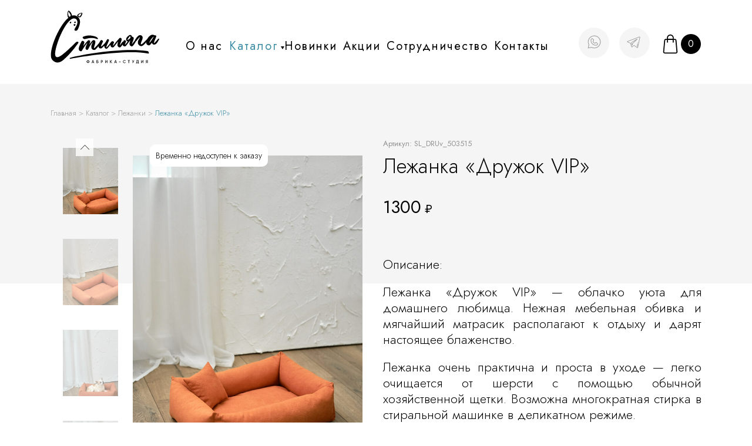

--- FILE ---
content_type: text/html; charset=UTF-8
request_url: https://zoofabrika.ru/product/lezhanka-druzhok/
body_size: 5827
content:
<!doctype html>
<html lang="ru">
<head>
<meta charset="utf-8">

<title>Лежанка &#171;Дружок VIP&#187; &#8212; Фабрика-студия Стиляга</title>
<meta name="description" content="Лежанка &#171;Дружок VIP&#187; &#8212; Фабрика-студия Стиляга"><meta http-equiv="X-UA-Compatible" content="IE=edge">
<meta name="viewport" content="width=device-width, initial-scale=1.0">
<link rel="icon" href="/favicon.svg" type="image/svg+xml">
<link rel="icon" href="/favicon.png" type="image/png">
<meta name='robots' content='max-image-preview:large' />
	<style>img:is([sizes="auto" i], [sizes^="auto," i]) { contain-intrinsic-size: 3000px 1500px }</style>
	<link rel="canonical" href="https://zoofabrika.ru/product/lezhanka-druzhok/" />
<link rel='shortlink' href='https://zoofabrika.ru/?p=570' />
<link rel="stylesheet" href="/wp-content/themes/zoo-fabrika/css/mybs.css" type="text/css" media="screen">
<link rel="stylesheet" href="/wp-content/themes/zoo-fabrika/slick/all_slick.css" type="text/css" media="screen">
<link rel="preconnect" href="https://fonts.googleapis.com">
<link rel="preconnect" href="https://fonts.gstatic.com" crossorigin>
<link href="https://fonts.googleapis.com/css2?family=Jost:wght@300;400;500;600;700;800;900&display=swap" rel="stylesheet"> 
<link rel="stylesheet" href="/wp-content/themes/zoo-fabrika/style.css?251120255" type="text/css" media="screen">
<script src="https://code.jquery.com/jquery-3.2.1.min.js"></script>
<script src="/wp-content/themes/zoo-fabrika/js/jquery-ui.js"></script>
</head>
<body  class="d-flex flex-column h-100">
	<div class="bodycontent">		<div class="header">
		<div class="container">
			<div class="tophead d-flex justify-content-between align-items-center">
				<div class="logo">
					<a href="/" class="mainlogo">
						<img src="/wp-content/themes/zoo-fabrika/img/logo_s.svg" alt="Стиляга, фабрика-студия">
					</a>
				</div>
				<div class="topmenu mobilehide">
					<nav class="navbar navbar-expand-md">
						<button class="navbar-toggle" type="button" data-toggle="collapse" data-target="#navbarContent" aria-controls="navbarContent" aria-expanded="false" aria-label="Меню">Меню
						</button>
						<div class="collapse navbar-collapse" id="navbarContent">
							<ul id="menu-topmenu" class="mainmenu navbar-nav"><li id="menu-item-17" class="menu-item menu-item-type-post_type menu-item-object-page menu-item-17"><a href="https://zoofabrika.ru/about/">О нас</a></li>
<li id="menu-item-16" class="menu-item menu-item-type-post_type menu-item-object-page menu-item-has-children menu-item-16 current-menu-item"><a href="https://zoofabrika.ru/catalog/">Каталог</a>
<ul class="sub-menu">
	<li id="menu-item-426" class="menu-item menu-item-type-taxonomy menu-item-object-catalog current-product-ancestor current-menu-parent current-product-parent menu-item-426"><a href="https://zoofabrika.ru/catalog/lezhanki/">Лежанки</a></li>
	<li id="menu-item-428" class="menu-item menu-item-type-taxonomy menu-item-object-catalog menu-item-428"><a href="https://zoofabrika.ru/catalog/domiki/">Домики</a></li>
	<li id="menu-item-755" class="menu-item menu-item-type-taxonomy menu-item-object-catalog menu-item-755"><a href="https://zoofabrika.ru/catalog/kogtetochki/">Когтеточки</a></li>
</ul>
</li>
<li id="menu-item-1008" class="menu-item menu-item-type-post_type menu-item-object-page menu-item-1008"><a href="https://zoofabrika.ru/novinki/">Новинки</a></li>
<li id="menu-item-731" class="menu-item menu-item-type-post_type menu-item-object-page menu-item-731"><a href="https://zoofabrika.ru/promo/">Акции</a></li>
<li id="menu-item-15" class="menu-item menu-item-type-post_type menu-item-object-page menu-item-15"><a href="https://zoofabrika.ru/partnership/">Сотрудничество</a></li>
<li id="menu-item-14" class="menu-item menu-item-type-post_type menu-item-object-page menu-item-14"><a href="https://zoofabrika.ru/contacts/">Контакты</a></li>
</ul>						</div>
					</nav>
				</div>
				<div class="social mobilehide">
					<a href="https://api.whatsapp.com/send?phone=79532827592" class="soc-btn soc-wa" target="_blank" title="Наш WhatsApp"></a>
										<a href="https://t.me/ZooFabrika_Stilyaga" class="soc-btn soc-tele" target="_blank" title="Наш Telegram"></a>	
				</div>
				<div class="cartarea mobilehide">
										<a href="/cart/" class="cart-basket" title="Корзина"><span id="count-cart">0</span></a>
				</div>				
			</div>
		</div>
	</div>
	<div class="mobile-header">
		<div class="container">
			<div class="mobile-header-bg d-flex justify-content-between">
				<nav class="navbar navbar-expand-md">
					<button class="navbar-toggle" type="button" data-toggle="collapse" data-target="#navbarContent" aria-controls="navbarContent" aria-expanded="false" aria-label="Меню"><div class="mnav"><div></div></div></button>
					<div class="collapse navbar-collapse" id="navbarContent">
						<ul id="menu-topmenu-1" class="mainmenu navbar-nav"><li class="menu-item menu-item-type-post_type menu-item-object-page menu-item-17"><a href="https://zoofabrika.ru/about/">О нас</a></li>
<li class="menu-item menu-item-type-post_type menu-item-object-page menu-item-has-children menu-item-16 current-menu-item"><a href="https://zoofabrika.ru/catalog/">Каталог</a>
<ul class="sub-menu">
	<li class="menu-item menu-item-type-taxonomy menu-item-object-catalog current-product-ancestor current-menu-parent current-product-parent menu-item-426"><a href="https://zoofabrika.ru/catalog/lezhanki/">Лежанки</a></li>
	<li class="menu-item menu-item-type-taxonomy menu-item-object-catalog menu-item-428"><a href="https://zoofabrika.ru/catalog/domiki/">Домики</a></li>
	<li class="menu-item menu-item-type-taxonomy menu-item-object-catalog menu-item-755"><a href="https://zoofabrika.ru/catalog/kogtetochki/">Когтеточки</a></li>
</ul>
</li>
<li class="menu-item menu-item-type-post_type menu-item-object-page menu-item-1008"><a href="https://zoofabrika.ru/novinki/">Новинки</a></li>
<li class="menu-item menu-item-type-post_type menu-item-object-page menu-item-731"><a href="https://zoofabrika.ru/promo/">Акции</a></li>
<li class="menu-item menu-item-type-post_type menu-item-object-page menu-item-15"><a href="https://zoofabrika.ru/partnership/">Сотрудничество</a></li>
<li class="menu-item menu-item-type-post_type menu-item-object-page menu-item-14"><a href="https://zoofabrika.ru/contacts/">Контакты</a></li>
</ul>					</div>
				</nav>
				<div class="d-flex justify-content-between align-items-center mobh">
					<div class="msearch">
						<div class="topsearch">
							<button class="search-icon" id="opensearch"></button>
							<div class="search" id="t-search">
								<form action="/" method="get" id="searchform" class="form-inline d-flex" role="search">
									<input name="s" id="s" maxlength="200" class="inputbox" type="search" placeholder="Поиск..."><span class="search-close"></span>
								</form>
							</div>
						</div>
					</div>
					<a href="https://api.whatsapp.com/send?phone=79532827592" class="foot-ico mwa"></a>
					<a href="tel:89208353843" class="foot-ico mphone"></a>
					<a href="/cart/" class="foot-ico mcart"><span id="count-cart-f">0</span></a>
				</div>
			</div>
		</div>
	</div>
		<div class="inner-page sg-product">
		<div class="container">
			<div class="bc">
				<a href="/">Главная</a> &#62; <a href="/catalog/">Каталог</a> &#62; <a href="https://zoofabrika.ru/catalog/lezhanki/">Лежанки</a> &#62; <span>Лежанка «Дружок VIP»</span>			</div>
		</div>
			<div class="page singleproduct">
	<div class="container">
		<div class="row getproductimage">
			<div class="col-sm-12 col-md-6">
				<div class="mobile-title">Лежанка «Дружок VIP»</div>
				<div class="singleproduct-image">
					<div class="row">
						<div class="col-3">
							
										<div class="singleproduct-gallery_wrap">
											<div class="singleproduct-gallery">
				
												<div class="tovslide">
													<img src="https://zoofabrika.ru/wp-content/uploads/2022/02/img_083-683x1024.jpg" alt="Фото Лежанка «Дружок VIP»">
												</div>
		
												<div class="tovslide">
													<img src="https://zoofabrika.ru/wp-content/uploads/2022/02/img_078-1-683x1024.jpg" alt="Фото Лежанка «Дружок VIP»">
												</div>
			
												<div class="tovslide">
													<img src="https://zoofabrika.ru/wp-content/uploads/2022/02/img_254-1-683x1024.jpg" alt="Фото Лежанка «Дружок VIP»">
												</div>
			
												<div class="tovslide">
													<img src="https://zoofabrika.ru/wp-content/uploads/2022/02/img_255-1-683x1024.jpg" alt="Фото Лежанка «Дружок VIP»">
												</div>
			
												<div class="tovslide">
													<img src="https://zoofabrika.ru/wp-content/uploads/2022/02/img_081-683x1024.jpg" alt="Фото Лежанка «Дружок VIP»">
												</div>
			
											</div>
										</div>			
								</div>
						<div class="col-9 photo_slides">
														<div class="photo_podpis">Временно недоступен к заказу</div>							
							
							
							<div class="slider-for">								
								<div class="image-cont"><a href="https://zoofabrika.ru/wp-content/uploads/2022/02/img_083-683x1024.jpg" class="lb mainimage getproductimage-img" id="mainimage"><img src="https://zoofabrika.ru/wp-content/uploads/2022/02/img_083-683x1024.jpg" alt="Лежанка «Дружок VIP»"></a></div>
												<div class="image-cont"><a href="https://zoofabrika.ru/wp-content/uploads/2022/02/img_078-1-683x1024.jpg" class="lb"><img src="https://zoofabrika.ru/wp-content/uploads/2022/02/img_078-1-683x1024.jpg" alt="Фото Лежанка «Дружок VIP»"></a></div>
			
												<div class="image-cont"><a href="https://zoofabrika.ru/wp-content/uploads/2022/02/img_254-1-683x1024.jpg" class="lb"><img src="https://zoofabrika.ru/wp-content/uploads/2022/02/img_254-1-683x1024.jpg" alt="Фото Лежанка «Дружок VIP»"></a></div>
			
												<div class="image-cont"><a href="https://zoofabrika.ru/wp-content/uploads/2022/02/img_255-1-683x1024.jpg" class="lb"><img src="https://zoofabrika.ru/wp-content/uploads/2022/02/img_255-1-683x1024.jpg" alt="Фото Лежанка «Дружок VIP»"></a></div>
			
												<div class="image-cont"><a href="https://zoofabrika.ru/wp-content/uploads/2022/02/img_081-683x1024.jpg" class="lb"><img src="https://zoofabrika.ru/wp-content/uploads/2022/02/img_081-683x1024.jpg" alt="Фото Лежанка «Дружок VIP»"></a></div>
										</div>
						</div>
						
					</div>
				</div>
			</div>
			<div class="col-sm-12 col-md-6">
				<div class="singleproduct-descr">
					<div class="singlesku">Артикул: SL_DRUv_503515</div>					<h1>Лежанка «Дружок VIP»</h1>
					
					
					
					<div class="singleprice"><span>1300</span> &#8381;</div>
				</div>
				
									
								<div class="singleproduct-content">
					<p>Описание:</p>
					<p>Лежанка &#171;Дружок VIP&#187; &#8212; облачко уюта для домашнего любимца. Нежная мебельная обивка и мягчайший матрасик располагают к отдыху и дарят настоящее блаженство.</p>
<p>Лежанка очень практична и проста в уходе &#8212; легко очищается от шерсти с помощью обычной хозяйственной щетки. Возможна многократная стирка в стиральной машинке в деликатном режиме.</p>
<p>В комплекте маленькая милая подушечка.</p>
<p>Лежанка подойдет собачкам мелких пород весом до 6 кг и кошкам.</p>
<p><strong> Размер лежанки</strong>: 50х35х15 см</p>
									</div>
								
			</div>
		</div>
	</div>	

	<div class="section-gray warranty-blk">
		<div class="container">
			<div class="product-warranty">
				<div class="d-flex justify-content-center">
					<div class="product-warranty-item">
						<div class="product-warranty-text deliveryic tooltipshow" data-tooltip="1">
							гарантия возврата <br>в течение 30&nbsp;ДНЕЙ
						</div>
						<div class="hint" id="tip-1">100% гарантия производителя на замену и возврат товара! </div>
					</div>
					<div class="product-warranty-item">
						<div class="product-warranty-text deliveryic2 tooltipshow" data-tooltip="2">
							при заказе от&nbsp;15&nbsp;000&nbsp;руб. <br>доставка БЕСПЛАТНО
						</div>
						<div class="hint" id="tip-2">Бесплатная доставка при заказе от 15&nbsp;тыс.руб. до ближайшего к вам пункта выдачи Boxberry или ПЭК.</div>
					</div>
				</div>
			</div>
		</div>
	</div>		
	<div class="container">
		<div class="related">
			<div class="section-title">Вам может понравиться</div>
			
	<div class="related_gallery">
	
						<div class="col-6 col-lg-4 product productload">
							<div class="catalog-product-item getproductimage">
								
								
								
								<div class="tocartoverlay"><button class="btn-buyproduct2 add2cart" data-id="208" title="В корзину"></button></div>
								
								<a href="/product/lezhanka-divanchik/" class="catalog-product-img">
									<div class="catalog-product-img-1 getproductimage-img"><img src="https://zoofabrika.ru/wp-content/uploads/2021/10/1-2-768x1024.jpeg" alt="Лежанка «Диванчик»"></div>
								</a>
								<div class="catalog-product-caption">
									<div>
										<a href="/product/lezhanka-divanchik/" class="catalog-product-title">Лежанка «Диванчик»</a>
										<div class="catalog-product-sku">Артикул: SL_DIV_503522</div>
									</div>
								</div>
								<div class="catalog-product-price">1340 <span class="currency">&#8381;</span></div>
								
							</div>
						</div>
						
						<div class="col-6 col-lg-4 product productload">
							<div class="catalog-product-item getproductimage">
								
								<div class="novinka"></div>
								
								<div class="tocartoverlay"><button class="btn-buyproduct2 add2cart" data-id="805" title="В корзину"></button></div>
								
								<a href="/product/lezhanka-prints/" class="catalog-product-img">
									<div class="catalog-product-img-1 getproductimage-img"><img src="https://zoofabrika.ru/wp-content/uploads/2023/09/1-768x1024.jpeg" alt="Лежанка «Принц»"></div>
								</a>
								<div class="catalog-product-caption">
									<div>
										<a href="/product/lezhanka-prints/" class="catalog-product-title">Лежанка «Принц»</a>
										<div class="catalog-product-sku">Артикул: SL_PRI_01</div>
									</div>
								</div>
								<div class="catalog-product-price">1790 <span class="currency">&#8381;</span></div>
								
							</div>
						</div>
						
						<div class="col-6 col-lg-4 product productload">
							<div class="catalog-product-item getproductimage">
								
								
								
								<div class="tocartoverlay"><button class="btn-buyproduct2 add2cart" data-id="228" title="В корзину"></button></div>
								
								<a href="/product/lezhanka-vinni/" class="catalog-product-img">
									<div class="catalog-product-img-1 getproductimage-img"><img src="https://zoofabrika.ru/wp-content/uploads/2021/10/1-3-768x1024.jpeg" alt="Лежанка «Винни»"></div>
								</a>
								<div class="catalog-product-caption">
									<div>
										<a href="/product/lezhanka-vinni/" class="catalog-product-title">Лежанка «Винни»</a>
										<div class="catalog-product-sku">Артикул: SL_VIN_503520</div>
									</div>
								</div>
								<div class="catalog-product-price">1350 <span class="currency">&#8381;</span></div>
								
							</div>
						</div>
						
						<div class="col-6 col-lg-4 product productload">
							<div class="catalog-product-item getproductimage">
								<div class="photo_podpis">ЭКСКЛЮЗИВНАЯ ЛЕЖАНКА!</div>
								<div class="novinka"></div>
								
								<div class="tocartoverlay"><button class="btn-buyproduct2 add2cart" data-id="811" title="В корзину"></button></div>
								
								<a href="/product/lezhanka-markiz/" class="catalog-product-img">
									<div class="catalog-product-img-1 getproductimage-img"><img src="https://zoofabrika.ru/wp-content/uploads/2023/09/glavnoe-768x1024.jpg" alt="Лежанка «Маркиз»"></div>
								</a>
								<div class="catalog-product-caption">
									<div>
										<a href="/product/lezhanka-markiz/" class="catalog-product-title">Лежанка «Маркиз»</a>
										<div class="catalog-product-sku">Артикул: SL_MAR_504017</div>
									</div>
								</div>
								<div class="catalog-product-price">3100 <span class="currency">&#8381;</span></div>
								
							</div>
						</div>
						
						<div class="col-6 col-lg-4 product productload">
							<div class="catalog-product-item getproductimage">
								
								
								
								<div class="tocartoverlay"><button class="btn-buyproduct2 add2cart" data-id="442" title="В корзину"></button></div>
								
								<a href="/product/lezhanka-laguna-druzhby/" class="catalog-product-img">
									<div class="catalog-product-img-1 getproductimage-img"><img src="https://zoofabrika.ru/wp-content/uploads/2022/02/img_135-683x1024.jpg" alt="Лежанка «Лагуна Дружбы VIP»"></div>
								</a>
								<div class="catalog-product-caption">
									<div>
										<a href="/product/lezhanka-laguna-druzhby/" class="catalog-product-title">Лежанка «Лагуна Дружбы VIP»</a>
										<div class="catalog-product-sku">Артикул: SL_LAGdv_453515</div>
									</div>
								</div>
								<div class="catalog-product-price">1090 <span class="currency">&#8381;</span></div>
								
							</div>
						</div>
						
						<div class="col-6 col-lg-4 product productload">
							<div class="catalog-product-item getproductimage">
								
								<div class="novinka"></div>
								
								<div class="tocartoverlay"><button class="btn-buyproduct2 add2cart" data-id="825" title="В корзину"></button></div>
								
								<a href="/product/lezhanka-podarok/" class="catalog-product-img">
									<div class="catalog-product-img-1 getproductimage-img"><img src="https://zoofabrika.ru/wp-content/uploads/2024/01/podarok.jpg" alt="Лежанка «Подарок»"></div>
								</a>
								<div class="catalog-product-caption">
									<div>
										<a href="/product/lezhanka-podarok/" class="catalog-product-title">Лежанка «Подарок»</a>
										<div class="catalog-product-sku">Артикул: SL_PDR_01</div>
									</div>
								</div>
								<div class="catalog-product-price">1690 <span class="currency">&#8381;</span></div>
								
							</div>
						</div>
						
						<div class="col-6 col-lg-4 product productload">
							<div class="catalog-product-item getproductimage">
								
								
								
								<div class="tocartoverlay"><button class="btn-buyproduct2 add2cart" data-id="492" title="В корзину"></button></div>
								
								<a href="/product/lezhanka-laguna-gryoz/" class="catalog-product-img">
									<div class="catalog-product-img-1 getproductimage-img"><img src="https://zoofabrika.ru/wp-content/uploads/2022/02/img_040-683x1024.jpg" alt="Лежанка «Лагуна Грёз VIP»"></div>
								</a>
								<div class="catalog-product-caption">
									<div>
										<a href="/product/lezhanka-laguna-gryoz/" class="catalog-product-title">Лежанка «Лагуна Грёз VIP»</a>
										<div class="catalog-product-sku">Артикул: SL_LAGgv_453515</div>
									</div>
								</div>
								<div class="catalog-product-price">1090 <span class="currency">&#8381;</span></div>
								
							</div>
						</div>
						
						<div class="col-6 col-lg-4 product productload">
							<div class="catalog-product-item getproductimage">
								
								<div class="novinka"></div>
								
								<div class="tocartoverlay"><button class="btn-buyproduct2 add2cart" data-id="863" title="В корзину"></button></div>
								
								<a href="/product/lezhanka-divanchik-2/" class="catalog-product-img">
									<div class="catalog-product-img-1 getproductimage-img"><img src="https://zoofabrika.ru/wp-content/uploads/2024/05/WhatsApp-Image-2024-05-22-at-15.40.47-768x1024.jpeg" alt="Лежанка «Диванчик»"></div>
								</a>
								<div class="catalog-product-caption">
									<div>
										<a href="/product/lezhanka-divanchik-2/" class="catalog-product-title">Лежанка «Диванчик»</a>
										<div class="catalog-product-sku">Артикул: SL_DIV_503523</div>
									</div>
								</div>
								<div class="catalog-product-price">1340 <span class="currency">&#8381;</span></div>
								
							</div>
						</div>
						
						<div class="col-6 col-lg-4 product productload">
							<div class="catalog-product-item getproductimage">
								<div class="photo_podpis">Временно недоступен к заказу</div>
								
								
								<a href="/product/lezhanka-laguna-leo/" class="catalog-product-img">
									<div class="catalog-product-img-1 getproductimage-img"><img src="https://zoofabrika.ru/wp-content/uploads/2022/02/img_072-683x1024.jpg" alt="Лежанка «Лео VIP»"></div>
								</a>
								<div class="catalog-product-caption">
									<div>
										<a href="/product/lezhanka-laguna-leo/" class="catalog-product-title">Лежанка «Лео VIP»</a>
										<div class="catalog-product-sku">Артикул: SL_LEOv_453515</div>
									</div>
								</div>
								<div class="catalog-product-price">1300 <span class="currency">&#8381;</span></div>
								
							</div>
						</div>
						
						<div class="col-6 col-lg-4 product productload">
							<div class="catalog-product-item getproductimage">
								
								<div class="novinka"></div>
								
								<div class="tocartoverlay"><button class="btn-buyproduct2 add2cart" data-id="886" title="В корзину"></button></div>
								
								<a href="/product/lezhanka-marsel/" class="catalog-product-img">
									<div class="catalog-product-img-1 getproductimage-img"><img src="https://zoofabrika.ru/wp-content/uploads/2024/06/66-740x1024.jpg" alt="Лежанка «Марсель»"></div>
								</a>
								<div class="catalog-product-caption">
									<div>
										<a href="/product/lezhanka-marsel/" class="catalog-product-title">Лежанка «Марсель»</a>
										<div class="catalog-product-sku">Артикул: SL_MARS_01</div>
									</div>
								</div>
								<div class="catalog-product-price">2900 <span class="currency">&#8381;</span></div>
								
							</div>
						</div>
						
						<div class="col-6 col-lg-4 product productload">
							<div class="catalog-product-item getproductimage">
								<div class="photo_podpis">Временно недоступен к заказу</div>
								
								
								<a href="/product/lezhanka-laguna-mishek/" class="catalog-product-img">
									<div class="catalog-product-img-1 getproductimage-img"><img src="https://zoofabrika.ru/wp-content/uploads/2022/02/img_156-683x1024.jpg" alt="Лежанка «Лагуна Мишек VIP»"></div>
								</a>
								<div class="catalog-product-caption">
									<div>
										<a href="/product/lezhanka-laguna-mishek/" class="catalog-product-title">Лежанка «Лагуна Мишек VIP»</a>
										<div class="catalog-product-sku">Артикул: SL_LAGmv_453515</div>
									</div>
								</div>
								<div class="catalog-product-price">1090 <span class="currency">&#8381;</span></div>
								
							</div>
						</div>
						
						<div class="col-6 col-lg-4 product productload">
							<div class="catalog-product-item getproductimage">
								
								<div class="novinka"></div>
								
								<div class="tocartoverlay"><button class="btn-buyproduct2 add2cart" data-id="902" title="В корзину"></button></div>
								
								<a href="/product/lezhanka-yasha-tsvet-oranzhevyj/" class="catalog-product-img">
									<div class="catalog-product-img-1 getproductimage-img"><img src="https://zoofabrika.ru/wp-content/uploads/2024/06/gl-768x1024.jpg" alt="Лежанка «Яша» Цвет: Оранжевый"></div>
								</a>
								<div class="catalog-product-caption">
									<div>
										<a href="/product/lezhanka-yasha-tsvet-oranzhevyj/" class="catalog-product-title">Лежанка «Яша» Цвет: Оранжевый</a>
										<div class="catalog-product-sku">Артикул: SL_YAH_505023</div>
									</div>
								</div>
								<div class="catalog-product-price">1440 <span class="currency">&#8381;</span></div>
								
							</div>
						</div>
						
		</div>
				</div>
	</div>	
</div>



	</div>
</div>

<div class="footercontent">
	<div class="section footer mt-auto">
		<div class="container">
			<div class="footer-content">
				<div class="footer-social">
					<a href="https://api.whatsapp.com/send?phone=79532827592" class="soc-btn soc-wa" target="_blank" title="Наш WhatsApp"></a>
										<a href="https://t.me/ZooFabrika_Stilyaga" class="soc-btn soc-tele" target="_blank" title="Наш Telegram"></a>	
				</div>
			
				<div class="row">
					<div class="col-sm-6 col-md-6 col-lg-3 col-xl-2">
						<div class="logo">
							<a href="/" class="mainlogo">
								<img src="/wp-content/themes/zoo-fabrika/img/logo_s.svg" alt="Стиляга, фабрика-студия">
							</a>
						</div>
					</div>
					<div class="col-sm-6 col-md-6 col-lg-3 col-xl-2">
						<p class="req">241050 Россия, Брянск<br>
						ул. Софьи Перовской, д. 83<br>
						ИП  Кошелев Сергей Сергеевич<br>
						ИНН — 323507267223<br>
						ОГРНИП — 323325600008082</p>
					</div>
					<div class="col-sm-6 col-md-6 col-lg-3 col-xl-2">
						<div class="footer-menu-wrap">
							<div class="footer-title">Меню</div>
							<div class="footer-menu">
								<ul id="menu-topmenu-2" class="mainmenu navbar-nav"><li class="menu-item menu-item-type-post_type menu-item-object-page menu-item-17"><a href="https://zoofabrika.ru/about/">О нас</a></li>
<li class="menu-item menu-item-type-post_type menu-item-object-page menu-item-has-children menu-item-16 current-menu-item"><a href="https://zoofabrika.ru/catalog/">Каталог</a>
<ul class="sub-menu">
	<li class="menu-item menu-item-type-taxonomy menu-item-object-catalog current-product-ancestor current-menu-parent current-product-parent menu-item-426"><a href="https://zoofabrika.ru/catalog/lezhanki/">Лежанки</a></li>
	<li class="menu-item menu-item-type-taxonomy menu-item-object-catalog menu-item-428"><a href="https://zoofabrika.ru/catalog/domiki/">Домики</a></li>
	<li class="menu-item menu-item-type-taxonomy menu-item-object-catalog menu-item-755"><a href="https://zoofabrika.ru/catalog/kogtetochki/">Когтеточки</a></li>
</ul>
</li>
<li class="menu-item menu-item-type-post_type menu-item-object-page menu-item-1008"><a href="https://zoofabrika.ru/novinki/">Новинки</a></li>
<li class="menu-item menu-item-type-post_type menu-item-object-page menu-item-731"><a href="https://zoofabrika.ru/promo/">Акции</a></li>
<li class="menu-item menu-item-type-post_type menu-item-object-page menu-item-15"><a href="https://zoofabrika.ru/partnership/">Сотрудничество</a></li>
<li class="menu-item menu-item-type-post_type menu-item-object-page menu-item-14"><a href="https://zoofabrika.ru/contacts/">Контакты</a></li>
</ul>							</div>
						</div>
					</div>
					<div class="col-sm-6 col-md-6 col-lg-3 col-xl-2">
						<div class="footer-title">Контакты</div>
						<a href="tel:79532827592" class="footer-cnt">+7 (953) 282-75-92</a><br>
						<a href="mailto:zoofabrika32@mail.ru" class="footer-cnt">zoofabrika32@mail.ru</a><br>
					</div>
					<div class="col-lg-12 col-xl-4">
						<div class="warranty">
							<div class="warranty-title">Гарантия на все изделия!</div>
							<p>Если в течение месяца после покупки покупатель найдет у лежанки или когтеточки какой-то недостаток, то товар подлежит замене без каких-либо вопросов.</p>
						</div>
					</div>
				</div>
			</div>
		</div>	
	</div>
	<div class="subfooter">
		<div class="container">
			<div class="footer-content">
				<div class="polic">
					&copy; 2021-2025 «Стиляга». Все права защищены. <a href="/privacy-policy/" class="bp">Политика конфиденциальности</a>
				</div>
				<div class="dev">
					<a href="https://avantum32.ru" target="_blank">Создание и продвижение сайта - “Авантум”</a>
				</div>
			</div>
		</div>
	</div>
</div>

	<a href="#" class="scrollup">Наверх</a>
	
	<script src="/wp-content/themes/zoo-fabrika/slick/slick.min.js"></script>
	<script src="/wp-content/themes/zoo-fabrika/slick/slick-lightbox.js"></script>
	<script src="/wp-content/themes/zoo-fabrika/css/bootstrap.min.js"></script>	
	<script src="/wp-content/themes/zoo-fabrika/js/maskedinput.js"></script>
	<script src="/wp-content/themes/zoo-fabrika/js/jquery.cookie.js"></script>
	<script src="/wp-content/themes/zoo-fabrika/functions.js?20"></script>

	

	<div class="dm-overlay">
		<div class="dm-table">
			<div class="dm-cell">
				<div class="dm-modal response"><a href="#" class="closeme"></a><div class="modal-content"></div></div>
				<div class="dm-modal callme"><a href="#" class="closeme"></a><div class="modal-content"><div class="section-title">Задать вопрос</div>
					<form method="POST" name="mainform" class="mainform">
						<div class="row">
							<div class="col-md-6">
								<input type="text" placeholder="Имя*" required class="form-input" name="name">
							</div>
							<div class="col-md-6">
								<input type="text" placeholder="Номер телефона*" required class="form-input" name="phone" id="phone">
							</div>
							<div class="col-12">
								<textarea placeholder="Ваш вопрос" name="message" class="form-textarea"></textarea>
							</div>
						</div>
						<div class="row">
							<div class="col-md-7">
								<div class="agreement"> <label class="soglasie" id="check1"> <input class="mcheckbox" type="checkbox" required="required"> <span class="mcheckbox-c"></span> <span class="mlabel">Нажимая кнопку "Заказать звонок", я даю согласие на <a href="/privacy-policy/" target="_blank">обработку моих персональных данных</a></span> </label></div>
							</div>
							<div class="col-md-5">
								<input type="hidden" name="what" value="Заказать звонок (форма обратной сязи на главной)">
								<input type="submit" class="btn formsubmit formsubmitcheck" data-check="check1" value="Задать вопрос">
							</div>
						</div>
					</form></div>
				</div>
				<div class="dm-modal allcities"><a href="#" class="closeme"></a><div class="modal-content"><p>Балашиха, Белгород, Брянск, Владимир, Волгоград, Воронеж, Зеленоград, Иваново, Калуга, Киров, Ковров, Коломна, Кострома, Краснодар, Курск, Липецк, Люберцы, Москва, Мытищи, Нижний Новгород, Орел, Пенза, Подольск, Псков, Ростов-на-Дону, Рыбинск, Рязань, Самара, Санкт-Петербург, Саратов, Смоленск, Старый Оскол, Тамбов, Тверь, Тольятти, Тула, Ярославль</p></div></div>
				<div class="dm-modal marchbonus">
					<a href="#" class="closeme"></a>
					<div class="modal-content">
						<div class="marchbonus-title">Только в марте</div>
						<div class="marchbonus-text">			
						можно купить лежанки<br>
						для кошек и собак<br>
						в розницу по оптовым ценам
						</div>
						<a href="/catalog/lezhanki/" class="btn marchbonus-btn">Перейти в каталог</a>	
					</div>
				</div>
			</div>
		</div>
	</div>

	<script type="speculationrules">
{"prefetch":[{"source":"document","where":{"and":[{"href_matches":"\/*"},{"not":{"href_matches":["\/wp-*.php","\/wp-admin\/*","\/wp-content\/uploads\/*","\/wp-content\/*","\/wp-content\/plugins\/*","\/wp-content\/themes\/zoo-fabrika\/*","\/*\\?(.+)"]}},{"not":{"selector_matches":"a[rel~=\"nofollow\"]"}},{"not":{"selector_matches":".no-prefetch, .no-prefetch a"}}]},"eagerness":"conservative"}]}
</script>
		
	<!-- Yandex.Metrika counter -->
	<script type="text/javascript" >
	   (function(m,e,t,r,i,k,a){m[i]=m[i]||function(){(m[i].a=m[i].a||[]).push(arguments)};
	   m[i].l=1*new Date();k=e.createElement(t),a=e.getElementsByTagName(t)[0],k.async=1,k.src=r,a.parentNode.insertBefore(k,a)})
	   (window, document, "script", "https://mc.yandex.ru/metrika/tag.js", "ym");

	   ym(87425766, "init", {
			clickmap:true,
			trackLinks:true,
			accurateTrackBounce:true,
			webvisor:true
	   });
	</script>
	<noscript><div><img src="https://mc.yandex.ru/watch/87425766" style="position:absolute; left:-9999px;" alt="" /></div></noscript>
	<!-- /Yandex.Metrika counter -->

</body>
</html>

--- FILE ---
content_type: text/css
request_url: https://zoofabrika.ru/wp-content/themes/zoo-fabrika/style.css?251120255
body_size: 15647
content:
/* 
Theme Name: Zoo-Fabrika
Author: ДоДжинн
Author URI: http://dojinn.ru/
Version: 1.0

font-family: 'Jost', sans-serif;
*/
body{
	font-family: 'Jost', sans-serif;
	color: #000;
	background: #fff;
	overflow-x:hidden;
	-webkit-font-smoothing: subpixel-antialiased !important;
	-webkit-backface-visibility: hidden;
	-moz-backface-visibility:    hidden;
	-ms-backface-visibility:     hidden;
	position:relative;
	font-size: 22px;
	line-height: 27px;
}
html,body{
	height: 100%;
}
button:active, button:focus, a, a:active, a:focus, a:hover,
div:focus, input:focus{
	outline: none;
	text-decoration:none;
}
a{
	color:#000;
}
a:hover,
a:focus{
	color:#000;
}
button::-moz-focus-inner, a::-moz-focus-inner {
	border: 0;
}
iframe{
	border:0;
	box-shadow:none;
	margin:0;
	padding:0;
	margin-bottom: -10px;
}
input, textarea, select{
	-webkit-appearance: none;
	-moz-appearance: none;
	-ms-appearance: none;
	appearance: none;
	outline: 0;
	box-shadow: none;
	border: 0;
	background-image: none;
	padding-left:20px;
	padding-right:20px;
}
br{
	font-size:1px;
	line-height:1px;
}
h1{
	font-size:50px;
	line-height:66px;
	margin-bottom:30px;
	font-weight:bold;
	position:relative;
}
p{
	font-size:22px;
	line-height:27px;
	margin:0;
	font-weight:300;
}

.bodycontent {
	flex: 1 0 auto;
}
.footercontent {
	flex-shrink: 0;
}

.tophead{
	width:100%;
	padding:17px 0 29px;

}
.logo{
	width:186px;
	height:92px;
}
.mainlogo{
	display:inline-block;
	
}
.mainlogo img{
	width:186px;
	height:92px;
}
.footer .mainlogo{
	width:186px;
	height:92px;
	filter: invert(1);
}
.footer .mainlogo img{
	width:186px;
	height:92px;
	
}
.mobile-header,
.mobile-foot,
.totalsum.totalsum-mobile{
	display:none;
}

.social{
	width:24%;
	padding-top:26px;
	text-align:right;
}
.soc-btn{
	display:inline-block;
	width:52px;
	height:52px;
	background:#f5f5f5;
	-webkit-border-radius: 50%;
	-moz-border-radius: 50%;
	border-radius: 50%;
	position:relative;
	margin-left:25px;
}
.soc-btn:before{
	content:'';
	display:block;
	width:23px;
	height:23px;
	position:absolute;
	top: 14px;
	left: 16px;
}
.soc-wa:before{
	/*background:url('/wp-content/themes/zoo-fabrika/img/iconset.png') no-repeat -1px -6px;*/
	background:url('/wp-content/themes/zoo-fabrika/img/soc-wa.svg') no-repeat 0 0;
	background:contain;
	top: 13px;
	left: 15px;
}
.soc-vib:before{
	/*background:url('/wp-content/themes/zoo-fabrika/img/iconset.png') no-repeat -30px -6px;*/
	background:url('/wp-content/themes/zoo-fabrika/img/soc-vib.svg') no-repeat 0 0;
	background:contain;
	top: 13px;
	left: 14px;
	width:25px;
	height:25px;
}
.soc-tele:before{
	/*left: 13px;
	background:url('/wp-content/themes/zoo-fabrika/img/iconset.png') no-repeat -96px -6px;*/
	background:url('/wp-content/themes/zoo-fabrika/img/soc-tele.svg') no-repeat 0 0;
	background:contain;
	top: 14px;
	left: 13px;
}
.soc-insta:before{
	/*background:url('/wp-content/themes/zoo-fabrika/img/iconset.png') no-repeat -64px -6px;*/
	background:url('/wp-content/themes/zoo-fabrika/img/soc-insta.svg') no-repeat 0 0;
	background:contain;
	top: 15px;
	left: 15px;
	width:21px;
	height:21px;
}
.soc-btn:hover{
	background:#e7e7e7;
}

.cartarea{
	padding-top:23px;
	width:7%;
	text-align:right;
}
.cart-basket{
	display:inline-block;
	width:70px;
	position:relative;
}
.cart-basket:hover{
	opacity:0.95;
}
.cart-basket:before{
	content:'';
	display:block;
	width:34px;
	height:35px;
	position:absolute;
	top: 0px;
	left: 0px;
	/*background:url('/wp-content/themes/zoo-fabrika/img/iconset.png') no-repeat -136px 0px;*/
	background:url('/wp-content/themes/zoo-fabrika/img/bag.svg') no-repeat 0 0;
	background-size:contain;
}
#count-cart,
#count-cart-f{
	display:block;
	width: 34px;
	height: 34px;
	margin-left:35px;
	background:#000;
	-webkit-border-radius: 50%;
	-moz-border-radius: 50%;
	border-radius: 50%;
	color:#fff;
	font-size: 16px;
	line-height:33px;
	text-align:center;
	white-space:nowrap;
}
#count-cart-f{
	width: 18px;
	height: 18px;
	margin-left:24px;
	font-size: 11px;
	line-height:19px;
}




.topmenu{
	width:48%;
	padding-top:31px;
	min-height:40px;
	position: relative;
	padding-left:4%;
}
.navbar{
}
.navbar-nav{	
	display: -webkit-box;
	display: -webkit-flex;
	display: -ms-flexbox;
	display: flex;	
	-webkit-box-pack: justify;
	-webkit-justify-content: space-between;
	-ms-flex-pack: justify;
	justify-content: space-between;
	width:100%;
	text-align:center;
	margin:0 auto;
	position:relative;
	z-index:99;
}	
.navbar-nav li{
	display:inline-block;
	height:40px;
	padding:0;
	margin-right:7%;
}
.navbar-nav li.menu-item:first-child{
	padding-left:0
}
.navbar-nav li.menu-item:last-child{
	padding-right:0;
	margin-right:10px;
}
.navbar-nav li a{
	display:inline-block;
	min-height:40px;
	height:100%;
	padding:0;
	font-size:20px;
	line-height:40px;
	letter-spacing:2px;
	white-space:nowrap;
	position:relative;
}
.navbar-nav li:hover a,
.navbar-nav li a.active,
.navbar-nav .current-menu-item a,
.navbar-nav .current_page_item a,
.navbar-nav .current-page-ancestor a{
	color:#3d8da6;
}

.navbar-toggle {
	display:none;
    float: left;
    padding: 9px 10px;
    margin:10px 0px 0px 5px;
	color:#fff;
    background-image: none;
    border: 1px solid #fff;
	background: #fff;
	-webkit-border-radius: 8px;
	-moz-border-radius: 8px;
	border-radius: 8px;
}
.navbar-toggle .icon-bar{
	background:#fff;
}

.navbar-nav .sub-menu {
    padding: 20px 4% 20px;
    z-index: 99999;
}
.sub-menu {
    position: absolute;
    width: 200px;
    min-height: 120px;
    top: 40px;
    margin: 0;
    padding: 0;
    background: #fff;
	-webkit-box-shadow: 4px 4px 8px 0px rgba(34, 60, 80, 0.2);
	-moz-box-shadow: 4px 4px 8px 0px rgba(34, 60, 80, 0.2);
	box-shadow: 4px 4px 8px 0px rgba(34, 60, 80, 0.2);
    display: none;
    z-index: 99999999;
    opacity: 0;
    transition: 0.4s;
}
.navbar-nav li:hover .sub-menu{
	display:block;
	-webkit-animation: show 0.4s 1;
	-moz-animation: show 0.4s 1;
	-o-animation: show 0.4s 1;
	animation: show 0.4s 1;
	-webkit-animation-fill-mode: forwards;
	-o-animation-fill-mode: forwards;
	-moz-animation-fill-mode: forwards;
	animation-fill-mode: forwards;
}
@keyframes show{
	0%{opacity:0;}
	100% {opacity:1;}
}
.sub-menu li{
	width:100%;
	text-align:left;
}
.sub-menu li a{
	color:#000 !important;
}
.sub-menu li.current-menu-item a,
.sub-menu li.current-menu-item a:hover{
	color: #3d8da6 !important;
}
.navbar-nav li.menu-item-has-children a:before {
    content: '';
    display: block;
    border: 3px solid transparent;
        border-top-color: transparent;
        border-top-style: solid;
        border-top-width: 3px;
    border-top: 5px solid #000;
    position: absolute;
    top: 20px;
    right: -10px;

}
.navbar-nav .sub-menu li a:before {
	display:none;
}


.mainslider,
.mainslider-slide.slick-slide{
	width:100%;
	height:700px;
	position:relative;
}
.slide1{
	background:url('/wp-content/themes/zoo-fabrika/slider/slide1.jpg') no-repeat center center;
	background-size:cover;
	position:relative;
}
.slide2{
	background:url('/wp-content/themes/zoo-fabrika/slider/slide2.jpg') no-repeat center center;
	background-size:cover;
	position:relative;
}
.slide3{
	background:url('/wp-content/themes/zoo-fabrika/slider/slide3.jpg') no-repeat center center;
	background-size:cover;
	position:relative;
}
.mainslider .slick-dots {
	width:100%;
    text-align:center;
    bottom: 5px;
	padding:0;
}
.mainslider .slick-dots li{
	width:50px;
	height:20px;
	margin:0 4px;
	
}
.mainslider .slick-dots li button:before {
	content:'';
	width:50px;
	height:2px;
	background:#848483;
	opacity:1;
}
.mainslider .slick-dots li.slick-active button:before {
    background: #ffffff;
}
.mainslider .container,
.slide-content-wrap,
.zapros{
	height:100%;
	width:100%;
	position:relative;
	display: -webkit-box;
	display: -ms-flexbox;
	display: flex;
	-ms-flex-wrap: wrap; 
	flex-wrap: wrap;
	-webkit-box-align: center;
	-ms-flex-align: center;
	align-items: center;
	-webkit-box-pack:center;
	-ms-flex-pack:center;
	justify-content:center;
}

.slide-content{
	color:#fff;
}
.bigtext{
	font-weight:700;
	font-size: 80px;
	line-height: 100px;
	letter-spacing: 0.03em;
	padding-top:5px;
	padding-bottom:38px;
	text-transform:uppercase;
	text-align:center;
}
.smalltext{
	font-weight:300;
	padding-bottom:40px;
	font-size: 25px;
	line-height: 30px;
	text-align:center;
}
.smalltext.gifticon{
	display:block;
	width:102px;
	height:101px;
	background:url('[data-uri]') no-repeat center center;
	margin:0 auto 30px;
	padding:0;
}
.slide3 .bigtext{
	padding-bottom: 5px;
}

.img-responsive{
	display:block;
	max-width:100%;
	height:auto;
}

.mainslider .slick-arrow,
.catalog-categories-slides .slick-arrow{
	width:70px;
	height:70px;
	background: #dcdcda;
	z-index:66;
}
.mainslider .slick-arrow:hover,
.mainslider .slick-arrow:focus,
.catalog-categories-slides .slick-arrow:hover,
.catalog-categories-slides .slick-arrow:focus{
	opacity:0.85;
}
.mainslider .slick-prev{
	
}
.mainslider .slick-next,
.catalog-categories-slides .slick-next{
	right:0;
}
.mainslider .slick-prev,
.catalog-categories-slides .slick-prev{
	left:0;
}
.mainslider .slick-next:before, 
.mainslider .slick-prev:before,
.catalog-categories-slides .slick-arrow:before{
	content:'';
	display:block;
	width:11px;
	height:11px;
	border-top:1.5px solid #434343;
	border-right:1.5px solid #434343;
	-webkit-transform: rotate(45deg);
	-ms-transform: rotate(45deg);
	transform: rotate(45deg);
	position:absolute;
	top:31px;
	right: 30px;
}
.mainslider .slick-prev:before,
.catalog-categories-slides .slick-prev:before{
	-webkit-transform: rotate(-135deg);
	-ms-transform: rotate(-135deg);
	transform: rotate(-135deg);
}
.mainslider .button{
	height:49px;
	line-height:48px;
}

.sliden1-content{
	position:relative;
	overflow:hidden;
}
.sliden1{
	background:url('/wp-content/themes/zoo-fabrika/slider/sliden.jpg') no-repeat center center;
	background-size:cover;
	position:relative;
}


.sliden2{
	background:url('/wp-content/themes/zoo-fabrika/slider/sliden2_nw5_.jpg') no-repeat center center;
	background-size:cover;
	position:relative;
}
.sliden5{
	background:url('/wp-content/themes/zoo-fabrika/slider/sliden5_1_.jpg') no-repeat center center;
	background-size:cover;
	position:relative;
}
.sliden6{
	background:url('/wp-content/themes/zoo-fabrika/slider/sept24.jpg') no-repeat center center;
	background-size:cover;
	position:relative;
}
.sliden6nov{
	background:url('/wp-content/themes/zoo-fabrika/slider/dec24.jpg') no-repeat center center;
	background-size:cover;
	position:relative;
}
.sliden0525{
	background:url('/wp-content/themes/zoo-fabrika/slider/0525.jpg') no-repeat center center;
	background-size:cover;
	position:relative;
}


.newb-s-a1,
.newb-s-a2{
	position:absolute;
	top:0;	
	display:block;
	width: 36%;
	height: 100%;
	transform: skew(-20deg);
}
.newb-s-a1{
	left:-4%;
}
.newb-s-a2{
	right:-4%;
}
@media (max-width: 767.98px) {	
	.newb-s-a1,
	.newb-s-a2{
		width: 30%;
	
	}
}

.button{
	display:block;
	width:168px;
	height:59px;
	margin:0 auto;
	background:#3d8da6;
	color:#fff;
	font-size: 14px;
	text-transform:uppercase;
	text-align:center;
	white-space:nowrap;
	line-height:58px;
	letter-spacing:1.5px;
	position:relative;
	cursor:pointer;
	-webkit-border-radius: 28px;
	-moz-border-radius: 28px;
	border-radius: 28px;
}
.button:hover,
.button:focus{
	background:#479fba;
	color:#fff;
}

.button3{
	width:210px;
	margin-top:20px;
	height:49px;
	line-height:48px;
	font-size:12px;
}
.button4{
	font-size: 12px;
	margin-top:30px;
	height:47px;
	line-height:46px;
}

.button-c{
	width:230px;
	background:#fff;
	font-size: 12px;
	line-height:14px;
	padding-top:18px;
	color:#000;
	border-top:1px solid #939393;
	-webkit-border-radius: 0;
	-moz-border-radius: 0;
	border-radius: 0;
}
.button-c span{
	display:inline-block;
	position:relative;
	padding:3px 30px 0;
	text-decoration:underline;
}
.button-c span:before{
	content:'';
	display:block;
	width:19px;
	height:19px;
	background:url('/wp-content/themes/zoo-fabrika/img/iconset.png') no-repeat -76px -84px;
	position:absolute;
	top:0;
	left:0;
}
.button-c:hover,
.button-c:focus{
	background:#fff;
	color:#000;
}



.index-catalog{
	/*padding-left:5%;
	padding-right:5%*/
	
}


.partners{
	padding:0 9%;
}
.partnerslider{
	padding:59px 0 100px;
}
.partnerslider .slick-dots,
.related_gallery .slick-dots{
	text-align:left;
}
.related_gallery .slick-dots{
	padding-left:5%;
}
.partnerslider .slick-dots li,
.related_gallery .slick-dots li{
	width:11px;
	height:11px;
	border:1px solid #999999;
	background:#fff;
	-webkit-border-radius: 50%;
	-moz-border-radius: 50%;
	border-radius: 50%;
	margin-right:17px;
}
.partnerslider .slick-dots li.slick-active,
.related_gallery .slick-dots li.slick-active{
	background:#000;
	border-color:#000;
}
.partnerslider .slick-dots li button:before,
.related_gallery .slick-dots li button:before {
    display:none;
}
.partnerslider,
.partnerslider-slide{
	display:block;
	width:100%;
	height:77px;
	position:relative;
}
.partner-logo{
	position: absolute;
	margin: auto;
	left: 0;
	top: 0;
	bottom: 0;
	right: 0;
	-webkit-filter: grayscale(100%);
	-moz-filter: grayscale(100%);
	-ms-filter: grayscale(100%);
	-o-filter: grayscale(100%);
	filter: grayscale(100%);
	opacity:0.9;
}
.partner-logo:hover{
	-webkit-filter: none;
	-moz-filter:none;
	-ms-filter: none;
	-o-filter: none;
	filter: none;
	opacity:1;
}
.partnerslider .slick-next,
.related_gallery .slick-next{
	top:10px;
	right:1px;
}	
.partnerslider .slick-prev,
.related_gallery  .slick-prev{
	left:auto;
	top:10px;
	right:90px;
}
.partnerslider .slick-next:before, 
.partnerslider .slick-prev:before,
.related_gallery .slick-next:before,
.related_gallery .slick-prev:before{
	content:'';
	display:block;
	width:15px;
	height:15px;
	border-top:1px solid #323232;
	border-right:1px solid #323232;
	-webkit-transform: rotate(45deg);
	-ms-transform: rotate(45deg);
	transform: rotate(45deg);
	position:absolute;
	top:0px;
	right:15px;
}
.partnerslider .slick-prev:before,
.related_gallery .slick-prev:before{
	right:12px;
	-webkit-transform: rotate(-135deg);
	-ms-transform: rotate(-135deg);
	transform: rotate(-135deg);
}

.section{
	padding:70px 0 0;
	position:relative;
}
.section-gray{
	background:#f5f5f5;
	padding-bottom:0;
}


.section-title{
	text-align:center;
	font-size: 50px;
	line-height: 55px;
	padding-bottom:60px;
	letter-spacing:6.7px;
	position:relative;
	font-weight:400;
}
.section-title:after{
	content:'';
	display:block;
	width:190px;
	height:22px;
	/*background:url('/wp-content/themes/zoo-fabrika/img/iconset.png') no-repeat -167px -62px;*/
	background:url('/wp-content/themes/zoo-fabrika/img/line_.svg') no-repeat center 0;
	position:absolute;
	bottom:37px;
	left:calc(50% - 95px);
}
.section-title2{
	text-align:left;
	font-size: 31px;
	line-height: 35px;
	font-weight:600;
	letter-spacing:2.7px;
	margin-top:-6px;
}
.section-title2:after{
	left:0;
}
.section-title3{
	text-align:center;
}
.section-title3:after{
	left:calc(50% - 95px);
}

.grayform{
	background:#f5f5f5;
	border-radius:35px;
	margin-top:34px;
	padding:40px 0 20px;
}
.grayform .form-input,
.grayform .form-textarea,
.grayform .cart-agreement .mcheckbox-c {
	background:#f5f5f5;
}
.grayform .section-title3{
	margin-bottom:30px;
}
.grayform  .distribution-form{
	padding-right:0;
}
.grayform .distribution-form .cart-agreement {
    margin-top: 33px;
}
.grayform .distribution-form .form-textarea {
    height: 137px;
}

.markets-imgs{
	text-align:center;
}
.markets-imgs img{
	display:inline-block;
	margin:20px 5% 0;
}

.text-center{
	text-align:center;
}

.catalog-categories{
	padding-top:30px;
	padding-bottom:90px;
}
.catalog-category{
	display:block;
	padding:12px;
	width:100%;
}
.catalog-category-a{
	display: block;
	margin:0 auto 20px;
	max-width:466px;
	width:100%;
	position:relative;
}
.catalog-category-a:after{
	content: '';
	display: block;
	padding-top: 100%;
}
.catalog-category-lezhanki{
	background:url('/wp-content/themes/zoo-fabrika/img/lezhanki.jpg') no-repeat center center;
	background-size:cover;
}
.catalog-category-domiki{
	background:url('/wp-content/themes/zoo-fabrika/img/domiki.jpg') no-repeat center center;
	background-size:cover;
}
.catalog-category-kogtetochki{
	background:url('/wp-content/themes/zoo-fabrika/img/kogtetochki.jpg') no-repeat center center;
	background-size:cover;
}
.catalog-category-promo{
	background:url('/wp-content/themes/zoo-fabrika/img/promo_.jpg') no-repeat center center;
	background-size:cover;
}
.catalog-category-a span{
	display:block;
	position:absolute;
	bottom:38px;
	left:0;
	right:0;
	color:#fff;
	font-size:30px;
	text-align:center;
	z-index:3;
}
.catalog-category-a:before{
	content:'';
	display:block;
	position:absolute;
	top:100%;right:0;bottom:0;left:0;
	background: transparent;
	z-index:2;
	transition: top 0.3s ease;
}
.catalog-category-a:hover:before{	
	top:0;
	background: -moz-linear-gradient(0deg, rgba(0,0,0,0.7) 0%, rgba(0,0,0,0.3) 20%, rgba(0,0,0,0) 100%);
	background: -webkit-linear-gradient(0deg, rgba(0,0,0,0.7) 0%, rgba(0,0,0,0.3) 20%, rgba(0,0,0,0) 100%);
	background: linear-gradient(0deg, rgba(0,0,0,0.7) 0%, rgba(0,0,0,0.3) 20%, rgba(0,0,0,0) 100%);
	filter: progid:DXImageTransform.Microsoft.gradient(startColorstr="#000000",endColorstr="#000000",GradientType=1); 
}


.catalog-product-item{
	display:block;
	max-width:347px;
	margin-left:auto;
	margin-right:auto;
	width:100%;
	height:100%;
	text-align:center;
	padding-bottom:80px;
	position:relative;
}
.catalog-product-img,
.catalog-product-img-1,
.catalog-product-img-2{
	display:block;
	width:100%;
	height:503px;
	position:relative;
	overflow:hidden;
	z-index:3;
}
.catalog-product-img img{
	display:block;
	width:100%;
	height:100%;
	object-fit:cover;
	margin:auto;
}
.catalog-product-img-1{
	display:block;
}
.catalog-product-img-2{
	display:none;
}
.catalog-product-img.phover:hover .catalog-product-img-1{
	display:none;
}
.catalog-product-img.phover:hover .catalog-product-img-2{
	display:block;
}
.tocartoverlay{
	display:none;
	position:absolute;
	z-index:5;
	right:20px;
	top:410px;
	width:72px;
	height:72px;
}
.catalog-product-item:hover .tocartoverlay{
	display:block;
}
.btn-buyproduct2{
	display:block;
	width:70px;
	height:70px;
	border:1px solid #fff;
	background:url('/wp-content/themes/zoo-fabrika/img/bag_.svg') no-repeat center center;
	background-size:36px;
	position:relative;	
	z-index:6;
	-webkit-border-radius: 50%;
	-moz-border-radius: 50%;
	border-radius: 50%;
}
.btn-buyproduct2:hover{
	background-color:rgba(255,255,255,0.2);
}


.novinka{
	position:absolute;
	display:block;
	top:15px;
	left:0;
	width:119px;
	height:70px;
	background:url('/wp-content/themes/zoo-fabrika/img/newb.png') no-repeat 0 0;
	background-size:119px 70px;
	z-index:7;
}


.catalog-product-title{
	display:block;
	width:100%;
	font-weight:300;
	font-size: 20px;
	line-height: 30px;
	padding:18px 0 0;
}
.catalog-product-title:hover,
.catalog-product-title:focus{

}
.catalog-product-sku{
	font-size: 13px;
	display:block;
	width:100%;
	color:#939393;
}
.catalog-product-price{
	position:absolute;
	width:100%;
	bottom:47px;
	text-align:center;
	font-size: 25px;
	line-height: 26px;
	padding:5px 0;
	white-space:nowrap;
	z-index:1;
}
.currency{
	font-size: 20px;
}

img.imgr{
	display:block;
	max-width:100%;
	margin-bottom:30px;
}
.withlove{
	display:block;
	max-width:100%;
	height:374px;
}
.withlove3{
	height:420px;
}
.withlove img{
	display:block;
	width:100%;
	height:100%;
	margin:auto;
	position:relative;
	object-fit:cover;
}

.about-row{
	padding-bottom:70px;
}

.about-row2{
	padding-bottom:30px;
}

.indexpage-text{
	font-weight:400;
	padding-top:5%;
	padding-left: 4.5%;
	font-size: 22px;
	line-height: 27px;
	text-align: justify;	
}
.page-about .indexpage-text{
	padding-top:0;
}
.section.maintext{
	padding-top:40px;
}
.maintext .indexpage-text{
	padding-top:26px;
}
.indexpage-text p{
	margin-bottom:25px;
	padding-right:5%;
}

.indexpage-textleft{
	width:100%;
}
.indexpage-textleft p{
	padding-right:1%;
}
p.deviz{
	padding-top:10px;
	font-weight:600;
	font-size:25px;
	line-height:1.5em;
	text-transform:uppercase;
	text-align:left;
}

.abouttext-center{
	max-width:1170px;
	margin:0 auto;
	padding:50px 0;
	text-align:center;
}
.abouttext-center p{
	margin-bottom:25px;
}
.abouttext-img:first-child{
	padding-right:1%;
}
.abouttext-img:last-child{
	padding-left:1%;
}

.inner-page{
	position:relative;
}
.inner-page:before{
	content:'';
	display:block;
	width:100%;
	height:200px;
	background:#f5f5f5;
	position:absolute;
	top:0;
	left:0;
	right:0;
	z-index:1;
}
.inner-page.sg-product:before{
	height:340px;
}
.inner-page.sg-cart:before{
	height:190px;
}
.inner-page .container{
	position:relative;
	z-index:3;
}

.index-counts{
	padding-top:45px;
	margin-bottom:90px;
}
.index-count{
	padding-bottom:35px;
	
}
.index-count-text{
	min-width:160px;
	padding-top:35px;
	display:inline-block;
	font-size:15px;
	line-height:20px;
	padding-left:25px;
	vertical-align:top;
}
.index-count-c{
	display:inline-block;
	padding-top:20px;
	font-size: 33px;
	line-height: 55px;
	text-align: center;
	letter-spacing: 0.01em;	
	position:relative;
	vertical-align:top;
}
.index-count-c span{
	position:relative;
	z-index:5;
	font-size:80px;
	line-height:80px;
	font-weight:800;
	padding-left:26px;
	white-space:nowrap;
}
.index-count-c:before{
	content:'';
	display:block;
	background:#f5f5f5;
	border:11px solid #f5f5f5;
	position:absolute;
	width:100px;
	height:100px;
	top:8px;
	left:0;
	z-index:3;
	-webkit-border-radius: 50%;
	-moz-border-radius: 50%;
	border-radius: 50%;
}
.index-count-c:after{
	content:'';
	display:block;
	width:80px;
	height:80px;
	position:absolute;
	border:1px solid #000;
	top:18px;
	left:10px;
	-webkit-border-radius: 50%;
	-moz-border-radius: 50%;
	border-radius: 50%;
	z-index:4;
}
.bkn{
	display:inline-block;
	margin-top:20px;
	margin-left:20px;
	margin-right:20px;
	width:62px;
	height:47px;
	background: url('[data-uri]') no-repeat 0 0;
}

.form-input,
.form-textarea{
	width:100%;
	height:60px;
	background:#fff;
	color:#000000;
	font-size:16px;
	-webkit-border-radius: 5px;
	-moz-border-radius: 5px;
	border-radius: 5px;
	margin-bottom:30px;
	border:1px solid #000;
}
.form-textarea{
	padding-top:18px;
	height:100px;
}


#catalog-products .productload{
	display:none;
}

.singlesku{
	font-size:13px;
	color:#939393;
}
.page.singleproduct{
	padding-top:20px;
}
.singleproduct h1{
	font-size:35px;
	line-height:40px;
	font-weight:300;
	padding:5px 0 30px;
	margin:0;
}
.singleproduct-descr{
	padding-right:10%;
}

.singleproduct-content{
	padding-top:60px;
	font-size:20px;
	line-height:25px;
	font-weight:300;
}
.singleproduct-content p{
	margin-bottom:20px;
	text-align:justify;
}
.singlesize{
	font-size:20px;
	line-height:25px;
	font-weight:300;
}
.singleprice{
	font-size:20px;
	line-height:40px;
	white-space:nowrap;
}
.singleprice span{
	font-size:30px;
}

.slick-lightbox-close {
    height: 100px;
    width: 100px;
}
.slick-lightbox-close:before {
    font-size: 90px;
}

.singleproduct-gallery{
	max-width:155px;
}
.singleproduct-gallery .slick-arrow{
	width:30px;
	height:30px;
	left:50%;
	margin-left:-15px;
	right:auto;
	top:20px;
	background:rgba(255,255,255,0.8)  url('[data-uri]') no-repeat center center;
	z-index:6;
}
.singleproduct-gallery .slick-next {
	top:auto;
	bottom:0px;
	-webkit-transform: rotate(180deg);
	-ms-transform: rotate(180deg);
	transform: rotate(180deg);
}

.taxonomy-nav, .nov-cats{	
	display: -webkit-box;
	display: -webkit-flex;
	display: -ms-flexbox;
	display: flex;	
	-webkit-flex-wrap: wrap;
	-ms-flex-wrap: wrap;
	flex-wrap: wrap;	
	-webkit-box-pack: justify;
	-webkit-justify-content: space-between;
	-ms-flex-pack: justify;
	justify-content: space-between;
	position:relative;
}
.taxonomy-nav-prev{
	padding-left:22%;
}
.taxonomy-nav-next{
	padding-right:22%;
}
.taxonomy-nav-next{
	text-align:right;
}
.taxonomy-nav-prev a,
.taxonomy-nav-next a{
	display:inline-block;
	margin-top:30px;
	/*color: #a1a1a1;*/
	color: #000;
	font-weight:300;
}
.taxonomy-nav-prev a:hover,
.taxonomy-nav-prev a:focus,
.taxonomy-nav-next a:hover,
.taxonomy-nav-next a:focus{
	color:#000;
}
.cat_subtitle{
	text-align:center;
	margin-top:30px;
	margin-bottom:50px;
	font-size: 40px;
	line-height: 45px;
	letter-spacing: 5.7px;
	font-weight: 400;
}
.taxonomy-nav2{
	text-align:center;
	-webkit-box-pack: center;
	-ms-flex-pack: center;
	justify-content: center; 
}
.taxonomy-nav2 .section-title{
	
}
.nov-cats{
	position:absolute;
	bottom:20px;
	left:10%;right:10%;
	width:80%;
}
.nov-cats .taxonomy-nav-prev {
	padding:0;
}

.photo_slides{
	position:relative;
}
.photo_podpis{
	display:inline-block;
	position:absolute;
	top:15px;
	left:10%;
	z-index:6;
	background:#fff;
	border-radius:10px;
	padding:10px;
	max-width:270px;
	font-size:14px;
	line-height:18px;
	font-weight:300;
}
.catalog-product-item .photo_podpis{
	left:-10px;
}
.related_gallery .catalog-product-item .photo_podpis{
	top: 85px;	
}
.singleproduct-gallery{
	
}
.singleproduct-image{
	padding-right:10px;
}
.singleproduct-image .image-cont{
	display:block;
	width:100%;
	height:655px;
}
.singleproduct-image .image-cont a{
	display:block;
	width:100%;
	height:100%;
	padding:1px;
}
.singleproduct-image .image-cont img{
	display:block;
	width:100%;
	height:100%;
	object-fit:contain;
	margin:auto;
}
.tovslide{
	display:block;
	width:115px !important;
	height:115px !important;
	overflow: hidden;
    margin: 20px;
    cursor: pointer;
    opacity: 0.5;
}
.tovslide.slick-current{
	opacity:1;
}
.tovslide img{
	display:block;
	width:100%;
	height:100%;
	object-fit:cover;
	margin:auto;
}
.tovslide.slick-current,
.tovslide.slick-center {
    opacity: 1;
}
.singleproduct-maindescr{
	padding-left:5%;
}

.product-warranty{
	/*border-top:1px solid #939393;*/
	margin-top:30px;
	padding-top:25px;
	padding-bottom:20px;
	margin-bottom:30px;
}
.product-warranty-item{
	padding: 5px;
	margin-bottom: 40px;
	position: relative;
}
.product-warranty-text{
    padding-left: 130px;
    position: relative;
    font-size: 15px;
    line-height: 20px;
	margin:20px 100px;
	padding-top:30px;
}
.product-warranty-text:before {
    content: '';
    display: block;
    width: 100px;
    height: 100px;
    position: absolute;
    top: 0;
    left: 0;
	background:#f5f5f5 url('/wp-content/themes/zoo-fabrika/img/t1.svg') no-repeat center center;
	background-size:40px;
    -webkit-border-radius: 50%;
    -moz-border-radius: 50%;
    border-radius: 50%;
    border: 10px solid #f5f5f5;
}
.product-warranty-text:after {
    content: '';
    display: block;
    width: 82px;
    height: 82px;
    position: absolute;
    border: 1px solid #000;
    top: 10px;
    left: 10px;
    -webkit-border-radius: 50%;
    -moz-border-radius: 50%;
    border-radius: 50%;
}
.product-warranty-text.deliveryic2:before{
	background: #f5f5f5  url('/wp-content/themes/zoo-fabrika/img/t2.svg') no-repeat center center;
}
.hint{
	display:none;
	position:absolute;
	top:30px;
	left:180px;
	padding:12px 20px;
	background:#fff;
	color:#111111;
	border:1px solid #111111;
	border-radius:3px;
	z-index:99;
	max-width:300px;
	font-size: 15px;
	line-height: 20px;
}
.inner-page .warranty-blk .container{
	z-index:6;
}
.tooltipshow{
	cursor: help;
}
.hide-img{
	display:none;
	width:350px;
	height:500px;
}
.product-warranty-item:hover .hint{
	display:block;
	cursor: help;
}

.align-right,
.align-left{
	display:inline-block;
}
.align-right img,
.align-left img{
	display:block;
	max-width:100%;
	margin:0 auto;
}
.align-right{
	float:right;
	margin:0px 0 19px 30px;
}
.align-left{
	float:left;
	margin:0px 30px 19px 0px;
}
.clear{
	clear:both;
}

@media (max-width: 799.98px) {
	.align-right,
	.align-left{
		float:none;
		width:100%;
		text-align:center;
		margin:5px;
	}
}


.related{
	padding-top:20px;
}
.related_gallery{
	padding-top:50px;
}

.advantages{
	padding-bottom:25px;
	max-width:640px;
	width:100%;
}
.advantage{
	padding-left:130px;
	position:relative;
	margin-bottom:18px;
}
.advantage:after{
	content:'';
	display:block;
	width:55px;
	height:55px;
	position:absolute;
	top:25px;
	left:40px;
	z-index:3;
}
.advantage1:after{
	background:url('/wp-content/themes/zoo-fabrika/img/iconset.png') no-repeat -178px 0;
}
.advantage2:after{
	background:url('/wp-content/themes/zoo-fabrika/img/iconset.png') no-repeat -238px 0;
}
.advantage4:after{
	background:url('/wp-content/themes/zoo-fabrika/img/iconset.png') no-repeat -301px 0;
}

.section-bgimg:after{
	content:'';
	display:block;
	width:50%;
	top:200px;
	position:absolute;
	right:0;
	bottom:0;
	background:url('/wp-content/themes/zoo-fabrika/img/advantages.jpg') no-repeat bottom center;
	background-size:cover;
}
.section-bgimg2{
	padding-top:70px;
}
.section-bgimg2:after{
	top:70px;
	background:url('/wp-content/themes/zoo-fabrika/img/about2_.jpg') no-repeat center center;
}
.section-bgimg3{
	padding-top:70px;
	padding-bottom:80px;
}
.section-bgimg3:after{
	top:0px;
	background:url('/wp-content/themes/zoo-fabrika/img/dealer2.jpg') no-repeat center center;
}

.section-bgimg4{
	padding-top:50px;
	padding-bottom:0px;
}
.section-bgimg4:after{
	top:0px;
	background:url('/wp-content/themes/zoo-fabrika/img/dealer4.jpg') no-repeat center center;
}


.advantage-title{
	font-weight:bold;
	padding-top:20px;
	font-size: 25px;
	line-height: 27px;
	text-transform:uppercase;
}
.advantage-text{
	padding-top:8px;
	font-size: 22px;
	line-height: 27px;
	font-weight:300;
	padding-bottom:28px;
	border-bottom:1px solid #939393;
}
.advantage:last-child .advantage-text{
	border:0;
}


.snami-snoska{
	display:block;
	width:100%;
	position:absolute;
	left:0;
	bottom:5px;
	font-weight:400;
	font-size:13px;
	line-height:13px;
	text-align:center;
	color:#fff;
}

.zapros-p{
	color:#fff;
	text-align:center;
	font-weight:bold;
	font-size:23px;
}
.zapros{
	display:block;
	padding:72px 20px 45px;
	width:100%;
	position:relative;	
	background:url('/wp-content/themes/zoo-fabrika/img/b1.jpg') no-repeat center center;
	background-size:cover;
}
.zapros2{
	padding:110px 20px 70px;
	background:url('/wp-content/themes/zoo-fabrika/img/b2.jpg') no-repeat center center;
	background-size:cover;
}
.bigtext2{
	font-weight:600;
	font-size: 80px;
	line-height: 95px;
	letter-spacing: 0.01em;
	color:#fff;
	text-transform:uppercase;
	text-align:center;
}
.zapros2 .bigtext2{
	padding-bottom:15px;
	
}
.zapros-content{
	
}

.partnership-item{
	padding:5px;
	margin-bottom:40px;
}
.partnership-text{
	font-weight:400;
	padding-left:100px;
	position:relative;
	font-size:25px;
	line-height:30px;
	font-weight:300;
	font-size: 22px;
	line-height: 27px;
	
}
.partnership-text:before{
	content:'';
	display:block;
	width:80px;
	height:80px;
	position:absolute;
	top:0;
	left:0;
	-webkit-border-radius: 50%;
	-moz-border-radius: 50%;
	border-radius: 50%;
	/*background:#f5f5f5  url('[data-uri]') no-repeat center center;*/
	background:#f5f5f5  url('/wp-content/themes/zoo-fabrika/img/gal.svg') no-repeat center center;
	background-size:64%;
	border:8px solid #f5f5f5;	
}
.partnership-text:after{
	content:'';
	display:block;
	width:64px;
	height:64px;
	position:absolute;
	border:1px solid #000;
	top:8px;
	left:8px;
	-webkit-border-radius: 50%;
	-moz-border-radius: 50%;
	border-radius: 50%;
}


.catalog-navs{
	margin-bottom:50px;
	padding:0 13px;
}
.pagetaxonomy .catalog-navs{
	padding:0 3%;
}


.searchform{
	width:100%;
	position:relative;
	margin-bottom:5px;
	padding-right:7%;
}
input.search-input{
	width:100%;
	height:50px;
	padding-left:22px;
	padding-right:50px;
	font-size:13px;
	color:#000;
	border-bottom:1px solid #939393;
	background:#fff url('[data-uri]') no-repeat 98% 10px;
}
.searchsubmit{
	display:block;
	width:30px;
	height:37px;
	position:absolute;
	right:0;
	top:0;
}

::-webkit-input-placeholder {color:#000; opacity:1;}
::-moz-placeholder          {color:#000; opacity:1;}
:-moz-placeholder           {color:#000; opacity:1;}
:-ms-input-placeholder      {color:#000; opacity:1;}


.show_select,
.ul_select{
	display:inline-block;
	vertical-align:middle;
	cursor: pointer;
	width:100%;
	position: relative;

}
.ul_select{
	margin-left:0;
}
.show_select:after,
.ul_select:after {
    content: '';
    display: block;
    position: absolute;
    width: 34px;
    height: 34px;
    right: 9px;
    top: 7px;
	border-radius:5px;
	background:#f5f5f5 url('[data-uri]') no-repeat 11px 14px;
}
.show_select_ul,
.ul_select_ul {
    display: none;
	padding: 0px;
	margin: 0px;
	width:100%;
    position: absolute;
	top:49px;
    background: #fff;	
	z-index:99;
	list-style: none;
	border:1px solid #000;
}
.ul_select_ul{
	border:1px solid #939393;
}
.show_select_ul li,
.ul_select li {
	margin:0;
    box-sizing: border-box;
	text-align:left;
    list-style: none;
    display: block;
    width: 100%;
    cursor: pointer;
    height: 50px;
    line-height: 50px;
    padding: 0 0px 0 20px;
	font-size: 13px;
	position:relative;
	border-bottom:1px solid #000;
}
.ul_select_ul li{
	height: 40px;
	line-height: 40px;
	border-bottom:0;
}
.show_select_ul li:last-child,
.ul_select li:last-child{
	border-bottom: none;
}
.show_select_ul li:hover{
	background: #f5f5f5;
}
.ul_select li:hover{
	background: #d8e8ed;
}
.show_select input,
.ul_select input{
	font-size: 13px;
	width:100%;
	padding-left:20px;
	height:50px;
	background:#fff;
	border:1px solid #000;
	cursor: pointer;
}
.ul_select input{
	border:1px solid #939393;
}
.show_select_ul li.select-selected,
.ul_select li.select-selected{
	display:none;	
}

.bc{
	margin-top:5px;
	padding-top:36px;
	padding-bottom:5px;
	color:#a1a1a1;
	font-size: 13px;
	font-weight:300;
}
.bc a{
	color:#a1a1a1;
}
.bc span{
	color: #4994ab;
}


.footer{
	background:#000000;
	color: #fff;
	margin-top:130px;
	position:relative;
}
.footer-content{
	padding-bottom:16px;
	font-size: 15px;
	line-height: 25px;
	position:relative;
}
.footer-social{
	position:absolute;
	top:-120px;
	right:0;
}
.footer-social .soc-btn:before{
	width:35px;
	height:35px;
	top: 19px;
	left: 15px;
}
.footer-social .soc-wa:before{
	top: 17px;
	left: 17px;
	width:33px;
	height:33px;
	/*background:url('/wp-content/themes/zoo-fabrika/img/iconset.png') no-repeat -2px -43px;*/
	background:url('/wp-content/themes/zoo-fabrika/img/soc-wa_.svg') no-repeat 0 0;
	background-size:contain;
}
.footer-social .soc-vib:before{
	/*background:url('/wp-content/themes/zoo-fabrika/img/iconset.png') no-repeat -42px -43px;*/
	background:url('/wp-content/themes/zoo-fabrika/img/soc-vib_.svg') no-repeat 0 0;
	background-size:contain;
}
.footer-social .soc-tele:before{
	left: 13px;
	/*background:url('/wp-content/themes/zoo-fabrika/img/iconset.png') no-repeat -119px -43px;*/
	background:url('/wp-content/themes/zoo-fabrika/img/soc-tele_.svg') no-repeat 0 0;
	background-size:contain;
}
.footer-social .soc-insta:before{
	/*background:url('/wp-content/themes/zoo-fabrika/img/iconset.png') no-repeat -82px -43px;*/
	background:url('/wp-content/themes/zoo-fabrika/img/soc-insta_.svg') no-repeat 0 0;
	background-size:contain;
	left: 17px;
	width:32px;
	height:32px;
}


.footer-social .soc-btn{
	width:76px;
	height:76px;
	border:5px solid #fff;
}
.subfooter{
	background:#000000;
	color: #989898;
	font-size:12px;
	padding-bottom:30px;
}
.subfooter .footer-content{
	padding-top:20px;
}
.footer a{
	color: #fff;
}
.subfooter a{
	color: #989898;
}
.footer-content p{
	font-size: 15px;
	line-height:25px;
	font-weight:400;
}
p.req{
	padding-top:10px;
	font-size: 15px;
	line-height:30px;
}

.snoska{
	font-size:13px;
	line-height:14px;
	padding-top:15px;
}


.footer-menu-wrap{
	padding-left:15%;
}
.footer-title,
.warranty-title{
	font-weight:300;
	color: #989898;
	text-transform:uppercase;
	margin-top:10px;
	font-size: 25px;
	margin-bottom:38px;
}
.warranty-title{
	margin-bottom:18px;
}
.footer-menu .navbar-nav{
	display:block;
	width:100%;
	padding: 0;
    margin:0;
	text-align:left;
}
.footer-menu .navbar-nav li {
    display: block;
	width:100%;
    height: auto;
    padding: 0;
    margin:0;
	margin-bottom:8px;
	text-align:left;
}
.footer-menu .navbar-nav li a {
	min-height:auto;
	height:auto;
	font-size: 15px;
	line-height: 20px;
	color: #fff;
	letter-spacing:0;
}
.footer-menu .navbar-nav li a:hover,
.footer-menu .navbar-nav li a:focus,
.footer-menu .navbar-nav li.current-menu-item a,
.footer-menu .navbar-nav li.current_page_item a{
	color: #fff;
}
.polic,
.dev{
	font-size:12px;
	text-align:left;
}
.dev{
	font-size:16px;
}

.footer-cnt{
	display:inline-block;
	white-space:nowrap;
	margin-bottom:8px;
}

.footer-social{
	text-align:left;
}
.footer-social .soc-btn {
    margin-left: 0;
	margin-right:12px;
}

.warranty{
	
}


.agreement {
    font-size: 14px;
    line-height: 16px;
    color: #000;
	margin-top: 17px;
	margin-bottom:10px;
}
.agreement a{
	color: #3d8da6;
}
.agreement a:hover,
.agreement a:focus{
	color: #3d8da6;
	text-decoration:underline;
}
.soglasie {
	width:100%;
    font-weight: 400;
    position: relative;
}
input.mcheckbox {
    display: none;
}
.mcheckbox-c, .mlabel {
    display: inline-block;
    vertical-align: middle;
}
.mcheckbox-c {
    position: relative;
    width: 27px;
    height: 27px;
    float: left;
    margin-right: 12px;
    margin-top: 1px;
    cursor: pointer;
    background: #3d8da6;
}
.mlabel {
    width: calc(100% - 45px);
}
.mcheckbox-c, .mlabel {
    display: inline-block;
    vertical-align: middle;
}
input.mcheckbox:checked + .mcheckbox-c:before {
    content: '';
    display: block;
    position: absolute;
    width: 17px;
    height: 12px;
    background:url('[data-uri]')  no-repeat 0 0;/*g.png*/
    top: 8px;
	left: 5px;
}

.cart-agreement{
	margin-top:30px;
}
.cart-agreement .mcheckbox-c{
	background:#fff;
	border:1px solid #939393;
}
.cart-agreement .mlabel{
	padding-top:5px;
    font-size: 13px;
    line-height: 25px;
	color:#000000;
}
.cart-agreement input.mcheckbox:checked + .mcheckbox-c:before {
    width: 16px;
    height: 11px;
    background:url('[data-uri]') no-repeat center center;
}

.btn{
	background: #3d8da6;
	display: -webkit-box;
	display: -webkit-flex;
	display: -ms-flexbox;
	display: flex;
	-webkit-flex-direction: column;
    flex-direction: column;
	-webkit-justify-content: center;
    justify-content: center;	
	color:#fff;
	max-width:220px;
	width:100%;
	height:48px;
	margin-top:1px;
	-webkit-box-align: center;
	-webkit-align-items: center;
	-ms-flex-align: center;
	align-items: center;
	font-size: 12px;
	line-height: 12px;
	letter-spacing:1px;
	padding: 20px 0px;
	text-transform:uppercase;
	border-radius:0;
	-webkit-border-radius: 26px;
	-moz-border-radius: 26px;
	border-radius: 26px;
	
}
.btn:hover,
.btn:focus{
	background:#23758f;
	color:#fff;
}
.found{
	padding-top:40px;
}
.searchresult_div{
	padding:30px 0;
	border-bottom:1px solid #f5f5f5;
}
.searchform {
	position:relative;
}
input.seacrh-input{
	width:100%;
	height:44px;
	border:1px solid #000;
	-moz-border-radius-topleft: 5px;
	-webkit-border-top-left-radius: 5px;
	border-top-left-radius: 5px;
	-moz-border-radius-bottomleft: 5px;
	-webkit-border-bottom-left-radius: 5px;
	border-bottom-left-radius: 5px;
	
}
input.searchsubmit{
	display:block;
	width:90px;
	height:44px;
	background:#fff;
	color:#000;
	position:absolute;
	right:-5px;
	top:0px;
	-moz-border-radius-topright: 5px;
	-webkit-border-top-right-radius: 5px;
	border-top-right-radius: 5px;
	-moz-border-radius-bottomright: 5px;
	-webkit-border-bottom-right-radius: 5px;
	border-bottom-right-radius: 5px;
}
.mobile-title{
	display:none;
}
.dm-modal.response,
.dm-modal.added,
.dm-modal.callme{
	max-width:850px;
	-webkit-border-radius:15px;
	-moz-border-radius:15px;
	border-radius:15px;
}
.callme .modal-content{
	padding:40px 10% 70px;
}
.added .modal-content{
	padding:50px 10% 100px;
	text-align: center;
	font-size:36px;
	line-height:36px;
	font-weight:bold;
}
.added-btns{
	margin-top:30px;
	text-align:center;
}
.added-btns .btn{
	display:inline-block;
	max-width:210px;
	margin:0 10px;
	text-align:center;
}
.added-btns .btn:hover{
	opacity:0.8;
}
.btn.chekcoutbtn{
	height:48px;
	border:1px solid #3d8da6;
	background:#3d8da6;
	color:#fff;
	margin:10px;
}
.btn.continue{
	height:48px;
	border:1px solid #3d8da6;
	background:#fff;
	color:#3d8da6;
	margin:10px;
}
.response .modal-content{
	padding:60px 10% 140px;
	text-align: center;
	font-size:25px;
	line-height:35px;
	font-weight:bold;
}
.response span{
	display:block;
	width:100%;	
	font-size: 18px;
	padding-top: 21px;
}

.singleproduct-ask{
	cursor:pointer;
	display:block;
	width:45px;
	height:45px;
	line-height:44px;
	color:#fff;
	background:#000000;
	font-size:16px;
	-webkit-border-radius:50%;
	-moz-border-radius:50%;
	border-radius:50%;
	text-align:center;
	font-weight:bold;
}


.singleproduct-actions{
	width:100%;
	padding:20px 0 35px;
}
.btn-buyproduct{
	width:165px;
	margin-left:30px;
}
.qty,
.sqty{
    width: 160px;
    margin: 0px;
    color: #111;
    font-size: 13px;
	border:1px solid #939393;
    white-space: nowrap;
	display: flex;
	flex-direction: row;
	justify-content: space-between;
	text-align:center;
}
.qty input.minus, .qty input.plus,
.sqty input.minus, .sqty input.plus{
    display: inline-block;
    vertical-align: top;
    max-width: 40px;
    width: 27%;
    height: 50px;
    border: none;
    color: #111;
	font-size:20px;
	line-height:20px;
	font-weight:bold;
	background-color:#fff;
    box-shadow: none;
    text-align: center;
    font-weight: normal;
    padding: 0px;
    margin: 0;
}
input.qt {
    display: inline-block;
    vertical-align: top;
    height: 50px;
    max-width: 80px;
    width: 45%;
    background: #fff;
    color: #111;
    padding: 0px;
	text-align:center;
	font-weight:300;
	border-left:1px solid #939393;
	border-right:1px solid #939393;
}



.cartordertab{
	display:none;
}
.carttable{
	display:block;
	width:100%;
}
.carttablebl{
	display:block;
	width:100%;
	margin-top:25px;
	position:relative;
}
.carthead{
	background:#fff;
	text-align:center;
	color:#000000;
	font-size:15px;
	line-height:20px;
	padding:30px 3%;
	position:relative;
}
.cartrow{
	background:#fff;
	padding:19px 3%;
	position:relative;
}
.carthead:after,
.cartrow:after{
	content:'';
	display:block;
	width:94%;
	border-bottom:1px solid #939393;
	position:absolute;
	left:3%;
	right:3%;
	bottom:0;
}
.cartrow:last-child:after{
	display:none;
}
.cartrow-img{
	display:block;
	width:90px;
	margin:0 auto;
	height:120px;
	background:#fff;
	position:relative;
}
.cartrow-img img{
	display: block;
    width: 100%;
    height: 100%;
    object-fit: cover;
    margin: auto;
}
.cart-product-title{
	display:inline-block;
	font-size:20px;
	line-height:30px;
	font-weight:300;
}
.del-from-cart-btn{
	display:block;
	margin:0 auto;
	width:46px;
	height:46px; 
	background:#fff  url('[data-uri]') no-repeat center center; 
	position:relative;
	-webkit-border-radius:50%;
	-moz-border-radius: 50%;
	border-radius: 50%;
	border:1px solid #969696;
}
.del-from-cart-btn span{
	display:none;
}
.del-from-cart-btn:hover,
.del-from-cart-btn:focus{
	background-color:#d74141;
}
.pricetext,
.cart-input-quantity{
	width:100%;
	text-align:center;
}
.pricetext span{
	white-space:nowrap;
}
.input-quantity-wrap.cart-input-quantity {
    margin-right:0;
}
.cart-input-quantity .quantity{
	margin:0 auto;
}
.pricetext{
	white-space:nowrap;
	font-size:25px;
	font-weight:300;
	color:#000;
}
.cartmainbtns{
	background:#f5f5f5;
	margin:5px 3%;
	border-radius:5px;
	padding:30px 22px 20px;
}
.pricetext.productsum{

}
.cartmainbtns-text{
	font-weight:bold;
	font-size:15px;
}
.cartmainbtns-text2{
	padding-top:10px;
	font-size:15px;
	line-height:25px;
	color:#3d8da6;
}
.totalsum{
	display:inline-block;
	vertical-align:top;
	font-weight:bold;
	font-size:24px;
	margin-top: 10px;
	margin-bottom:20px;
}
.cartitogo{
	font-size:30px;
	white-space:nowrap;
}
.cart-text{
	margin-top:35px;
	padding-left:6%;
}
.cart-text2{
	margin-top:0px;
	margin-bottom:30px;
}
.cities{
	color:#3d8da6;
	text-decoration:underline;
	cursor:pointer;
}
.allcities .modal-content{
	padding:45px;
}
.cart-text p{
	font-size: 22px;
	line-height: 27px;
	color:#000;
	font-weight:300;
}
.tableload{
	position:absolute;
	width:100%;
	height:100%;
	top:0px;
	left:0px;
	background:rgba(248,249,250,0.7);
	z-index:999;
	display:none;
}
.loading { 
	position: relative;
	top:40%;
	left:50%;
	width: 0;
	padding: 20px;
	background:
	linear-gradient(rgba(61,141,166,1) 30%, transparent 30%, transparent 70%, rgba(61,141,166,.4) 70%),
	linear-gradient(to left, rgba(61,141,166,.2) 30%, transparent 30%, transparent 70%, rgba(61,141,166,.8) 70%);
	background-repeat: no-repeat;
	background-size: 10% 100%, 100% 10%;
	background-position: 50% 0%, 0 50%;
	-webkit-animation: loading .7s infinite steps(8);
	animation: loading .7s infinite steps(8);
}
.loading:after {
	content: '';
	position: absolute;
	top: 0;
	left: 0;
	width: 100%;
	height: 100%;
	background-image:
	linear-gradient(rgba(61,141,166,.1) 30%, transparent 30%, transparent 70%, rgba(61,141,166,.5) 70%),
	linear-gradient(to left, rgba(61,141,166,.3) 30%, transparent 30%, transparent 70%, rgba(61,141,166,.9) 70%);
	background-repeat: no-repeat;
	background-size: 10% 100%, 100% 10%;
	background-position: 50% 0%, 0 50%;
	-webkit-transform: rotate(45deg);
	transform: rotate(45deg);
}
@-webkit-keyframes loading {
	100% {-webkit-transform: rotate(1turn);}
}
@keyframes loading {
	100% {transform: rotate(1turn);}
}
.customerinfo{
	background:#fff;
	padding:40px 4%;
}
.customerinfo label{
	font-size:15px;
	font-weight:300;
	margin-bottom:6px;
	color:#000;
}
.customerinfo .form-textarea {
    padding-top: 18px;
    height: 230px;
}
.customerinfo .form-textarea,
.customerinfo .form-input{
	border-radius:0;
	border:1px solid #939393;
	font-weight:300;
}
.pplr{
	padding:0 5%;
}

.cartordertab .totalsum.ts2{
	font-size:15px;
}
.cartordertab .cartitogo {
	font-size:25px;
}
.sum-div{
	text-align:center;
}
.checkoutorder{
	margin-left:auto;
}
.checkoutorder:hover{
	-webkit-box-shadow: 5px 5px 14px 0px rgba(50, 50, 50, 0.45);
	-moz-box-shadow:    5px 5px 14px 0px rgba(50, 50, 50, 0.45);
	box-shadow:         5px 5px 14px 0px rgba(50, 50, 50, 0.45);
}
.checkoutorder.orderdisabled{
	opacity:0.5;
	cursor:default;
}
.checkoutorder.orderdisabled:hover{
	background:#3d8da6;
	opacity:0.5;
	-webkit-box-shadow: none;
	-moz-box-shadow:    none;
	box-shadow:        none;
}
.btn.editorder{
	background:#fff url('/wp-content/themes/zoo-fabrika/img/pencil.svg') no-repeat 40px 12px;
	background-size:20px;
	padding-left:40px;
	text-align:left;
	max-width:100%;
	color:#000000;
	border:1px solid #fff;
	margin-bottom:10px;
}
.btn.continueor{
	background:#fff;
	max-width:250px;
	padding-left:0;
	margin-top:5px;
}
.btn.editorder:hover{
	border:1px solid #000;
}
.btn.makeanorder{
	margin-bottom:10px;
}

.thankyou,
.ordered{
	text-align:center;
}
.gotomain,
.backtoshop{
	margin:45px auto 20px;
}

.distribution-form{
	margin-bottom:40px;
	padding-right:6%;
}
.distribution-form .form-input,
.distribution-form .form-textarea{
	border-radius:0;
	border-color:#939393;
	height:48px;
	margin-bottom:10px;
}
.distribution-form .form-textarea{
	height:90px;
}
.distribution-form label{
	font-size:13px;
}
.distribution-form .cart-agreement{
	margin-top:13px;
}
.distribution-form .formsubmit{
	margin-top:10px;
}
.distribution-form .mlabel{
	padding-top:0;
	line-height:16px;
}

.page-dealer b,
.page-dealer strong{
	font-weight:600;
}
.page-dealer .indexpage-text{
	padding-top:0;
}

.mobh{
	width:60%;
}


.scrollup{
	width:70px;
	height:70px;
	opacity:0.7;
	position:fixed;
	bottom:50px;
	right:5px;
	display:none;
	text-indent:-9999px;
	z-index:999999;
	background:#3d8da6;
	-webkit-border-radius: 50%;
	-moz-border-radius: 50%;
	border-radius: 50%;
}
.scrollup:after{
	content:'';
	display: block;
	width: 15px;
	height: 15px;
	border-top: 2px solid #fff;
	border-right: 2px solid #fff;
	-webkit-transform: rotate(-45deg);
	-ms-transform: rotate(-45deg);
	transform: rotate(-45deg);
	position: absolute;
	top: 31px;
	right: 28px;
}
.scrollup:hover{
	opacity:1;
}

@keyframes glowing {
  0% { background-color: #ffbdc7;}
  50% { background-color: transparent;}
  100% { background-color: #ffbdc7;}
} 
.glow{
	background:#ffbdc7;
	animation: glowing 500ms infinite; 
}

.nowrap{
	white-space:nowrap;
}


.dm-modal.marchbonus{
	max-width:1500px;
	max-height:90vh;
	background:#3d8da6 url('/wp-content/themes/zoo-fabrika/img/marchbonus_.jpg') no-repeat left center;
	background-size:contain;
	color:#fff;
	padding:25vh 10px 23vh 38%;
	position:relative;
}
.dm-modal.marchbonus:after{
	content:'';
	background:url('/wp-content/themes/zoo-fabrika/img/kl_.png') no-repeat left center;
	width:200px;
	height:100%;
	position:absolute;
	right:0;
	top:0;
	z-index:1;
}
.marchbonus-title{
	font-size:65px;
	line-height:65px;
	position:relative;
	text-transform:uppercase;
	font-weight:bold;
	padding-bottom:50px;
}
.marchbonus-title:before{
	content:'';
	display:block;
	position:absolute;
	bottom:20px;
	left:-20px;
	width:189px;
	height:21px;
	background:url('/wp-content/themes/zoo-fabrika/img/kll.png') no-repeat 0 0;
	image-rendering: crisp-edges;
	image-rendering: -webkit-optimize-contrast;
	
}
.marchbonus-btn{
	margin-top:5vh;
	font-size:14px;
	background:#fff;
	color:#000000;
	font-weight:500;
	z-index:2;
}
.marchbonus-text{
	font-size:40px;
	line-height:45px;
	font-weight:500;
}
.marchbonus .closeme {
  position: absolute;
  right: 10px;
  top: 20px;
  width: 50px;
  height: 50px;
}
.marchbonus .closeme:before, .marchbonus .closeme:after {
  height: 50px;  
}
@media (max-width: 991.98px) {
	.dm-modal.marchbonus{
		max-width:100%;
		max-height:300px;
		padding-top:20px;
		padding-bottom:20px;
	}
	.marchbonus-title{
		font-size:35px;
		line-height:35px;
		padding-right:50px;
	}
	.marchbonus-text{
		font-size:18px;
		line-height:22px;
	}
}
@media (max-width: 767.98px) {
	.dm-modal.marchbonus{
		max-width:100%;
		max-height:100%;
		background:#3d8da6;
		padding:20px;
		padding-top:60px;
		text-align:center;
	}
	.marchbonus-title{
		padding-right:0;
	}
	.marchbonus-title:before{
		left:calc(50% - 94px);
	}
	.marchbonus-btn{
		margin:10px auto;
	}
	.marchbonus .closeme {
		top:3px;
		right:3px;
	}
	.dm-modal.marchbonus:after{
		display:none;
	}
}

/* feedback */
.dm-overlay {
    position: fixed;
    top: 0;
    left: 0;
    background: rgba(0, 0, 0, 0.7);
    display: none;
    overflow: auto;
    width: 100%;
    height: 100%;
    z-index: 99999999;
}
.dm-overlay:target {
    display: block;
    -webkit-animation: fade .6s;
    -moz-animation: fade .6s;
    animation: fade .6s;
}
.dm-table {
    display: table;
    width: 100%;
    height: 100%;
}
.dm-cell {
    display: table-cell;
    padding: 0 1em;
    vertical-align: middle;
    text-align: center;
}
.dm-modal {
    display: inline-block;
	display:none;
	max-width: 1050px;
	width:100%;   
    color: #222;
	background:#fff;
    text-align: left;
	padding:0px;
    -webkit-animation: fade .8s;
    -moz-animation: fade .8s;
    animation: fade .8s;
	position:relative;
}
@-moz-keyframes fade {
    from { opacity: 0; }
to { opacity: 1 }
}
@-webkit-keyframes fade {
    from { opacity: 0; }
to { opacity: 1 } 
}
@keyframes fade {
    from { opacity: 0; }
to { opacity: 1 }
}
.closeme {
	position: absolute;
	right: 0px;
	top: -30px;
	width: 40px;
	height: 40px;
	opacity: 1;
	z-index:9999;
	background:transparent;
}
.closeme:hover {
	opacity: 0.9;
	cursor:pointer;
}
.closeme:before, .closeme:after {
	position: absolute;
	top:0px;
	left: 20px;
	content: ' ';
	height: 30px;
	width: 3px;
	background-color: #fff;
}
.closeme:before {
	transform: rotate(45deg);
}
.closeme:after {
	transform: rotate(-45deg);
}
.mainform{
	margin-top:35px;
}

@media (max-width:1559.98px) {
	.distrib_text{
		max-width:640px;
	}
}
@media (max-width:1499.98px) {
	.soc-btn {
		margin-left: 10px;
	}
	
	
}
@media (max-width:1399.98px) {
	.indexpage-text p{
		padding-right: 0;
	}
	p.deviz{
		font-size:21px;
	}
	.topmenu {
		width: 50%;
	}
	.navbar-nav li {
		margin-right: 2%;
	}
	.social{
		width: 28%;
		padding-right:15px;
	}
	.mainslider,
	.mainslider-slide.slick-slide{
		height:600px;
	}
	.catalog-categories{
		padding-top:10px;
		padding-bottom:60px;
	}
	.bigtext2{
		font-size: 70px;
		line-height: 85px;
	}
	.index-count-text {
		padding-top: 5px;
	}
	.section-bgimg:after{
		width:40%;
	}
	.partnership{		
		-webkit-flex-wrap: wrap;
		-ms-flex-wrap: wrap;
		flex-wrap: wrap;
	}
	.partnership-item{
		min-width:33%;
	}
}
@media (max-width: 1199.98px) {
	p.deviz{
		font-size:18px;
	}

	.tophead{
		flex-wrap: wrap;
		-webkit-flex-wrap: wrap;
		-ms-flex-wrap: wrap;
	}
	.topmenu {
		width: 70%;
	}
	.social{
		text-align:left;
		width: 80%;
		padding-right:15px;
	}
	.cartarea{
		width: 20%;
	}
	.mainslider,
	.mainslider-slide.slick-slide{
		height:500px;
	}
	.bigtext{
		font-size: 60px;
		line-height: 80px;
		padding-top:1px;
		padding-bottom:28px;
	}
	.smalltext{
		padding-bottom:30px;
		font-size: 25px;
		line-height: 30px;
	}
	.catalog-product-img,
	.catalog-product-img-1,
	.catalog-product-img-2{
		height:403px;
	}
	.bigtext2{
		font-size: 60px;
		line-height: 75px;
	}
	.section-bgimg:after{
		width:30%;
	}
	.qty, .sqty {
		width: 100px;
	}
	.tovslide {
		width: 90px !important;
		height: 90px !important;
		margin: 10px;
	}
	.singleproduct-image .image-cont {
		height: auto;
	}
	.product-warranty-text {
		margin: 20px 20px;	
	}
	.taxonomy-nav-prev{
		padding-left:10%;
	}
	.taxonomy-nav-next{
		padding-right:10%;
	}
	.hint{
		top:30px;
		left:3%;
	}

	
}
@media (max-width: 991.98px) {
	.mainlogo {
		display: block;
		text-align: center;
	}
	.logo{
		width:100%;
		padding-bottom:15px;
	}
	.topmenu{
		width:100%;
		padding-left:0;
		padding-right:0;
	}
	.mainslider,
	.mainslider-slide.slick-slide{
		height:450px;
	}
	.bigtext{
		font-size: 40px;
		line-height: 60px;
		padding-bottom:18px;
	}
	.smalltext{
		padding-bottom:20px;
		font-size: 21px;
		line-height: 28px;
	}
	.catalog-product-img,
	.catalog-product-img-1,
	.catalog-product-img-2{
		height:503px;
	}
	.bigtext2{
		font-size: 40px;
		line-height: 55px;
	}
	.index-count-text {
		min-width: auto;
		padding-top: 35px;
	}
	
	.section-bgimg:after{
		position:static;
		width:100%;
		height:300px;
	}
	.advantage-text br{
		display:none;
	}
	.advantage {
		padding-left: 70px;
	}
	.advantage::after {
		left: 0px;
	}
	.footer-title,
	.warranty-title{
		margin-top:30px;
		margin-bottom:20px;
	}
	.cartrow-img {
		width: 80px;
	}
	.grayform{
		padding:25px 5%;
	}
	
	.catalog-category {
		padding: 0px;
	}
	.catalog-category-a{
		-webkit-border-radius: 12px;
		-moz-border-radius: 12px;
		border-radius: 12px;
	}
	.catalog-category-a span {
		/*bottom: 5px;
		font-size: 15px;
		line-height:15px;
		white-space:nowrap;
		text-transform:uppercase;
		font-weight:600;*/
	}
	.totalsum{
		display:none;
	}
	.totalsum.totalsum-mobile{
		display:inline-block;
		margin-top: -5px;
		margin-left:5px;
		
	}
	
}

@media (max-width: 767.98px) {	
	.navbar-toggle {
		display:block;
	}
	.mainmenu{
		margin-top:20px;
		margin-bottom:30px;
	}
	.navbar-nav li a {
		display:block;
		width:100%;
		text-align:left;
		color:#fff;
		min-height:33px;
		height:auto;
		font-size:16px;
		line-height:18px;
		padding:3px 0;
		margin:3px 0;
		text-transform:none;
	}
	.navbar-nav li{
		display:block;
		width:100%;
		min-height:30px;
		height:auto;
	}
	.navbar-nav li a:hover,
	.navbar-nav li a.active, 
	.navbar-nav .current-menu-item a, 
	.navbar-nav .current_page_item a{
		
		
	}
	.navbar-collapse {
		z-index:9999;
		min-width: 240px;
		width:100%;
		position: absolute;
		top: 62px;
		left: 20px;
		right:30px;
		background:rgba(0,0,0,0.9);
		padding:10px 50px;
	}

	.navbar-nav li.menu-item-has-children .sub-menu{
		position:static;
		display:block;
		opacity:1;
		background:transparent;
		width:100%;
		min-height: auto;
		padding:0 0px 0 20px;
		box-shadow: none;
	}
	.sub-menu li a{
		color:#fff !important;
	}
	.navbar-nav li.menu-item-has-children a:before {
		display:none;
	}
	
	.header{
		/*height:90px;*/
		padding-top:3px;
	}
	.header .mobilehide{
		display:none;
	}
	.mobile-header,
	.mobile-foot{
		display:block;
		width:100%;
		position:relative;
		position:fixed;
		top:3px;
		z-index:9999;
		
	}
	.mobile-header{
		position:static;
		margin-bottom:25px;
	}
	.mobile-header-bg,
	.mobile-foot-bg{
		width:100%;
		height:60px;
		background:#fff;
		padding:2px 2%;
		-webkit-border-radius: 10px;
		-moz-border-radius: 10px;
		border-radius: 10px;
		
	}
	.mobile-header .navbar-toggle,
	.mobile-foot .navbar-toggle{
		padding:0;
		margin:0;
	}
	.mobile-header .navbar-collapse{
		top: 52px;
	}
	.mobile-foot .navbar{
		padding:0;
	}
	.mobile-foot .navbar-collapse{
		top:auto;
		bottom:45px;
		left:0;
	}
	.mobilelogo{
		width:107px;
		height:52px;
		filter: invert(1);
		
	}
	
	.mobile-header{
		background:#fff;
		position: sticky;
		top: 0;
		margin-bottom:0;
		box-shadow:0px 3px 3px rgba(0,0,0,0.1);
	}
	.mobile-header.fixed {
		position: fixed;
	}
	
	.mobilelogo img{
		height:55px;
	}
	.mnav{
		width:40px;
		height:40px;
		padding:6px;
		background: #fff;
		display: flex;
		align-items: center;
		justify-content: center;
		border:0;
	}
	.mnav div{
		position: relative;
		flex: none;
		width: 100%;
		height: 3px;
		background: #000;
		display: flex;
		align-items: center;
		justify-content: center;
		transition: all 0.4s ease;
	}
	.mnav > div:before, .mnav > div:after {
		content: '';
		position: absolute;
		z-index: 1;
		top: -10px;
		width: 100%;
		height: 3px;
		background: inherit;
	}
	.mnav > div:after {
		top: 10px;
	}
	.msearch{
		height:40px;
	}
	.topsearch {
		height: 40px;
		position: relative;
	}
	.mobile-foot .topsearch,
	.mobile-foot .search-icon {
		min-height:45px;
		height: 45px;
	}
	.search-icon {
		background:url('/wp-content/themes/zoo-fabrika/img/lupa.svg') no-repeat center center;
		background-size:120%;
		width: 33px;
		height: 40px;
		display: block;
		box-shadow: none;
		border: 0;
	}
	.mobile-foot .search-icon{
		background:url('/wp-content/themes/zoo-fabrika/img/lupa.svg') no-repeat center -3px;
		background-size:137%;
	}
	.mobile-foot .topsearch .search {
		top: -45px;
		right:auto;
		left:-40px;
	}
	.topsearch .search {
		display: none;
		position: absolute;
		top: 59px;
		left: 0px;
		width: 200px;
		height: 45px;
		padding-right: 30px;
		z-index:99;
	}
	.topsearch .search.active {
		display: block;
	}
	.topsearch .search .inputbox {
		display: inline-block;
		width: 170px;
		border-radius: 20px;
		border: solid 1.6px #000;
		background-color: #ffffff;
		font-size: 13px;
		line-height: 1.85;
		color: #202020;
		padding: 8px 20px;
	}
	.search-close {
		position: absolute;
		top: 0;
		right: -5px;
		margin: 10px;
		cursor: pointer;
		display: inline-block;
		width: 22px;
		height: 22px;
		overflow: hidden;
		cursor: pointer;
	}
	.search-close:before, .search-close:after {
		content: '';
		position: absolute;
		height: 2px;
		width: 100%;
		top: 50%;
		left: 0;
		margin-top: -2px;
		background: #000;
	}
	.search-close:before {
		-webkit-transform: rotate(45deg);
		-moz-transform: rotate(45deg);
		-ms-transform: rotate(45deg);
		-o-transform: rotate(45deg);
	}
	.search-close::after {
		-webkit-transform: rotate(-45deg);
		-moz-transform: rotate(-45deg);
		-ms-transform: rotate(-45deg);
		-o-transform: rotate(-45deg);
		transform: rotate(-45deg);
	}
	.mobile-foot{
		top:auto;
		bottom:2px;
	}
	.mobile-foot-bg{
		height:45px;
	}
	.foot-ico{
		display:block;
		width:40px;
		height:40px;
	}
	.gohome{		
		background:url('/wp-content/themes/zoo-fabrika/img/home.svg') no-repeat center center;
		background-size:24px 24px;
		/*filter: invert(1);*/
	}
	.mcart{
		background:url('/wp-content/themes/zoo-fabrika/img/cart.svg') no-repeat center center;
		background-size:25px 25px;
		/*filter: invert(1);*/
	}
	.mwa{
		background:url('/wp-content/themes/zoo-fabrika/img/whatsapp.svg') no-repeat center center;
		background-size:27px 27px;
		/*filter: invert(1);*/
	}
	.mtele{
		background:url('/wp-content/themes/zoo-fabrika/img/telegram.svg') no-repeat center center;
		background-size:23px 23px;
		/*filter: invert(1);*/
	}
	.mphone{
		background:url('/wp-content/themes/zoo-fabrika/img/phone.svg') no-repeat center center;
		background-size:27px 27px;
		/*filter: invert(1);*/
	}
	.tocartoverlay{
		display: block;
	}
	
	.section-title:after{
		width:140px;
		height:20px;
		background-size:contain;
		left:calc(50% - 71px);
	}
	.index-counts {
		padding-top: 35px;
		margin-bottom: 40px;
	}
	
	.section{
		padding-top:30px;
	}
	.section-gray.section{
		padding-top:60px;
	}
	
	.mainslider,
	.mainslider-slide.slick-slide{
		height:250px;
	}
	.slide-content{
		padding-left:30px;
		padding-right:30px;
	}
	.bigtext{
		font-size: 22px;
		line-height: 25px;
	}
	.bigtext2{
		font-size: 25px;
		line-height: 27spx;
	}
	.smalltext{
		font-size: 12px;
		line-height: 16px;
	}
	.button {
		height: 49px;
		line-height:48px;
	}
	.button-c{
		line-height:14px;
	}
	.mainslider .button{
		font-size: 14px;
		height:40px;
		line-height:40px;
	}
	.smalltext.gifticon{
		width: 52px;
		height: 61px;
		background-size:contain;
	}
	.zapros{
		padding:30px 15px;
	}
	.zapros2{
		padding:40px 15px;
		
	}
	
	.mainslider .slick-arrow {
		width: 35px;
		height: 35px;
	}
	.mainslider .slick-arrow:before {
		top: 13px;
		right: 11px;
	}
	.mainslider .slick-dots {
		bottom: 5px;
	}
	.mainslider .slick-dots li,
	.mainslider .slick-dots li button:before{
		width: 15px;
	}
	.searchform {
		padding-right: 0;
		margin-bottom:25px;
	}
	.show_select{
		margin-left:0;
	}
	.bigtext2{
		font-size: 20px;
		line-height: 25px;
	}
	.indexpage-text {
		padding-top:40px;
		padding-left:0;
	}
	.section-title {
		font-size: 40px;
		line-height: 45px;
	}

	
	p.req {
		padding-top: 40px;	
	}
	.footer-menu-wrap {
		padding-left: 0;
	}
	.polic,
	.dev{
		margin-top:15px;
		text-align:center;
	}
	
	.partnership-text{
		font-size: 21px;
		line-height: 28px;
	}
	.singleproduct-descr{
		padding-right:0;
	}
	.singleproduct h1 {
		font-size: 28px;
		line-height: 34px;
	}
	
	

	
	.taxonomy-nav-prev a, .taxonomy-nav-next a {
		margin-top: 70px;
		font-size:14px;
	}
	.cat_subtitle {
		margin-top: 0px;
		margin-bottom: 30px;
		font-size: 18px;
		line-height:21px;
		
	}
	.about-row .withlove{
		margin-bottom:25px;
	}
	
	.section-title2 {
		font-size: 25px;
		line-height: 29px;
	}
	
	.page-dealer .withlove,
	.page-about  .withlove,
	.indexpage .withlove{
		height: 174px;
	}
	.page-dealer .section-bgimg:after,
	.page-about  .section-bgimg:after {
		height: 200px;
	}
	.about-row,
	.page-dealer .section-bgimg3{
		padding-bottom: 20px;
	}
	.page-dealer .section-bgimg:after,
	.page-about .section-bgimg:after {
		position: absolute;
		top:0;
	}
	.page-dealer .section-bgimg,
	.page-about .section-bgimg,
	.page-about .section-bgimg2{
		padding-top:230px;
	}
	.section-title2:after {
		display:none;
		
	}
	.section-title2{
		font-size:29px;
		font-weight:bold;
		text-transform:uppercase;
		padding-bottom: 20px;
		letter-spacing:0;
	}
	.section-title2:first-letter{
		font-size:36px;
	}
	.markets-imgs{
	}
	.markets-imgs img{
		display:inline-block;
		width:57px;
		height:57px;
	}
	.sskidki strong{
		display:block;
		width:100%;
	}
	.catalog-product-img, .catalog-product-img-1, 
	.catalog-product-img-2 {
		height: 280px;
	}
	/*.col-index .catalog-product-img, .col-index .catalog-product-img-1, 
	.col-index .catalog-product-img-2{
		height: 350px;
	}*/
	.tocartoverlay {
		right: 5px;
		top: 200px;
	}
	/*.col-index .tocartoverlay {
		top: 250px;
	}*/
	.mobile-title{
		display:block;
		font-size: 28px;
		line-height: 34px;
		padding-top:20px;
		padding-bottom:25px;
	}
	.singleproduct h1{
		display:none;
	}
	.singleproduct-content{
		padding-top:5px;
	}
	.singleproduct-actions {
		padding: 5px 0 15px;
	}
	.product-warranty-text:before,
	.product-warranty-text:after{
		top:0;
		left:calc(50% - 40px);
	}
	.product-warranty-text:before{
		top:-10px;
		left:calc(50% - 48px);
	}
	.product-warranty-text {
		padding-top:110px;
		padding-left: 0px;
	}
	
	.carthead{
		display:none;
	}
	.pricetext{
		display:none;
	}
	.pricetext.productsum{
		display:block;
	}
	.cart-input-quantity{
		margin-top:5px;
		
	}

	.btn.checkoutorder{
		margin-left:0;
	}
	.cart-text{
		padding:20px 0;
	}
	.cart-text p{
		font-size:13px;
		line-height:17px;
		margin-bottom:3px;
	}
	.cart-text p span{
		font-size:15px;
	}
	.cart-text p span.cities{
		font-size:13px;
	}
	.cartitogo {
		font-size: 24px;
	}
	.bc {
		margin-top:0;
		padding-top:0;
	}
	.inner-page:before{
		top: 45px;
		height:120px;
	}
	h1.section-title{
		padding-top:40px;
		margin-bottom: 5px;
	}
	.navbar-nav li:hover .sub-menu{
		display:block;
		-webkit-animation: none;
		animation: none;
	}
}
@media (max-width: 575.98px) {
	.section-title {
		font-size: 35px;
		line-height: 40px;
		letter-spacing: 4.7px;
	}
	.section-title2 {
		font-size: 25px;
		line-height: 29px;
	}
	.mainslider:after{
		height:93px;
		background-size:contain;
	}
	.partnership-item{
		width:50%;
	}
	.partnership-item:nth-child(5){
		display:none;
	}
	.partnership-text {
		padding-left: 90px;
		font-size: 16px;
		line-height: 18px;
	}
	.abouttext-imgs{
		display:block !important;
		width:100%;
	}
	.abouttext-img{
		width:100%;
		text-align:center;
		padding:0;
	}
	.abouttext-img img{
		margin:0 auto 15px;
	}
	p.deviz {
		font-size: 15px;
		line-height:17px;
		text-align:center;
	}
	.partnerslider .slick-dots, .related_gallery .slick-dots {
		text-align: center;
	}
	.related_gallery .catalog-product-img{
		padding:0 5px;
	}
	.partnerslider .slick-prev,
	.partnerslider .slick-next{
		top:50%;
		right:-20px;
	}
	.partnerslider .slick-prev{
		left:-10px;
		right:auto;
	}
	
	.partnerslider{
		padding-top:0;
	}
	h1.section-title{
		padding-top: 50px;
	}
	h1.section-title:after{
		display:none;
	}
	.tocartoverlay{
		width:60px;
		height:60px;
		top:210px;
	}
	.btn-buyproduct2{
		width:60px;
		height:60px;
	}
	.button3{
		width:150px;
		height:39px;
		line-height:38px;
	}
	.index-counts{
		padding:0;
	}
	.index-count1,
	.index-count2,
	.index-count3{
		display:none;
	}
	.button4{
		margin-top:5px;
	}
	.partnership-text {
		padding-left: 60px;
		font-size: 14px;
	}
	.partners-section{
		display:none;
	}
	.partnership-text:before{
		width:50px;
		height:50px;
		background-size:64%;
	}
	.partnership-text:after{
		width:54px;
		height:54px;
		top:-2px;
		left:-2px;
	}
}

@media (max-width: 437.98px) {
	.soc-btn{
		width:32px;
		height:32px;
		margin-left:5px;
	}
	.soc-btn:before{
		top: 4px;
		left: 6px;
	}
	.soc-tele:before{
		left: 3px;
	}
	.footer-social{
		top:-90px;
	}
	.footer-social .soc-btn{
		width:57px;
		height:57px;
		margin-left:2px;
	}
	.footer-social .soc-btn:before{
		top: 7px;
		left: 7px;
	}
	.footer-social .soc-tele:before{
		left: 3px;
	}


	.slide-content br{
		display:none;
	}
	.index-count-c span {
		font-size: 45px;
	}
	
	
	
	
}

--- FILE ---
content_type: image/svg+xml
request_url: https://zoofabrika.ru/wp-content/themes/zoo-fabrika/img/soc-tele.svg
body_size: 1378
content:
<?xml version="1.0" encoding="utf-8"?>
<!-- Generator: Adobe Illustrator 17.1.0, SVG Export Plug-In . SVG Version: 6.00 Build 0)  -->
<!DOCTYPE svg PUBLIC "-//W3C//DTD SVG 1.1//EN" "http://www.w3.org/Graphics/SVG/1.1/DTD/svg11.dtd">
<svg version="1.1" id="Layer_1" xmlns="http://www.w3.org/2000/svg" xmlns:xlink="http://www.w3.org/1999/xlink" x="0px" y="0px"
	 viewBox="0 0 2000 2000" enable-background="new 0 0 2000 2000" xml:space="preserve" fill="#9a9a9a">
<g>
	<path d="M35.5,863.5c12-39.6,40.8-59.5,78.3-73.9c571.4-219.8,1142.6-439.9,1713.3-661.3c64.4-25,122.6-3.7,139.5,63.8
		c0,10.1,0,20.1,0,30.2c-11.4,52-23.2,103.8-34,155.9c-72.3,347.1-144.4,694.2-216.5,1041.3c-20.9,100.8-42,201.5-62.7,302.3
		c-11.7,56.7-47.3,89.5-97.6,83.7c-18.8-2.2-38.6-11.7-54.3-22.9c-135.3-97-269.7-195.1-404.4-293c-32.4-23.5-39.3-23.3-70.5,2.1
		c-72.6,59.2-144.9,118.5-217.8,177.3c-45.8,36.9-102.6,31-133.6-14.2c-8-11.6-12.9-25.8-17.2-39.4
		c-50.2-160.4-100.3-320.9-149.7-481.6c-3.7-12.1-9.6-18.4-21.4-22.7c-124.2-45.8-247.8-93.1-372.2-138.2
		c-38.5-14-67.7-34.6-79-75.6C35.5,886.1,35.5,874.8,35.5,863.5z M1888.1,212.9c1.4-19.5-5.2-22.8-25.9-14.8
		C1285.7,420.4,709.1,642.8,132.7,865.5c-7.4,2.9-13.1,10-19.6,15.2c6.7,5.5,12.6,13.4,20.3,16.3
		c133.2,50.3,266.6,100.3,400.2,149.4c22.2,8.2,34.6,21.1,41.6,43.7c51.7,168.5,104.4,336.7,156.9,505c7.9,25.4,12.7,26.9,33,10.4
		c72.1-58.7,144.1-117.6,216.2-176.3c54.5-44.3,100.6-45.5,157.2-4.4c135.7,98.5,271.5,197.1,407.3,295.5
		c20.4,14.8,26.4,12.7,31.4-11.1c24.3-116.7,48.4-233.5,72.6-350.3c68.4-329.3,137-658.7,205.4-988
		C1866.4,317.5,1877.5,264.1,1888.1,212.9z"/>
	<path d="M638.3,1050.6c1.2-50,22.1-84.4,60.7-108.4c47.5-29.4,95.1-58.6,142.7-87.9c211.6-130.3,423.3-260.6,634.9-391
		c18.1-11.2,36.3-19.8,58.3-10.8c31.4,12.8,42.9,50.7,22.8,78c-4.8,6.5-10.7,12.3-16.6,17.9c-207.9,193.4-415.4,387.3-624.3,579.6
		c-33.7,31.1-51.6,65.6-55.6,110.6c-4,45-10.4,89.8-18.5,134.2c-7.9,43.1-52.8,63.9-87.3,40.3c-12.4-8.5-23.4-23.9-27.7-38.3
		c-29.3-97.9-56.8-196.4-84.4-294.8C640.2,1069.1,639.4,1057.7,638.3,1050.6z M775.5,1264.7c1.6-0.1,3.1-0.1,4.7-0.2
		c2-14,4.5-28,5.8-42.1c4.8-53.9,24.2-100.3,64.9-137.9c146.3-135.2,292.1-271.1,438-406.7c4.2-3.9,8.2-7.9,12.4-11.8
		c-8,0.9-13.8,4.1-19.5,7.6c-120.3,74.1-240.6,148.2-361,222.3c-59.4,36.6-118.8,73-178,109.7c-23.5,14.6-31.7,28.9-25.7,50.9
		C736,1126.1,756,1195.4,775.5,1264.7z"/>
	<path d="M1475.5,1559.8c7.5-34.9,16.1-75.3,24.9-115.7c19.7-90.7,39.3-181.4,59.1-272c1.7-7.9,3.6-15.9,6.6-23.4
		c7.2-18.1,24.2-27.7,41.8-24.4c18.5,3.5,33,19.6,30.3,39.3c-4.5,31.6-11.8,62.8-18.5,94c-22.4,103.6-45,207.1-67.5,310.6
		c-0.9,4.3-1.9,8.6-3.4,12.7c-7.3,19.3-23.8,29.3-42.6,26C1486.8,1603.3,1474.6,1587,1475.5,1559.8z"/>
	<path d="M1676.7,994.8c-1.6,6.4-3.8,19.5-8.4,31.6c-6.8,17.7-24.8,26.1-42.9,22.1c-17.3-3.9-29.6-18.2-28.7-36.7
		c0.6-12.9,3.1-26.2,7.1-38.5c6.3-19.5,24.3-29.7,42.4-26.3C1665.5,950.7,1677.5,966.8,1676.7,994.8z"/>
</g>
</svg>


--- FILE ---
content_type: image/svg+xml
request_url: https://zoofabrika.ru/wp-content/themes/zoo-fabrika/img/soc-wa.svg
body_size: 1217
content:
<?xml version="1.0" encoding="utf-8"?>
<!-- Generator: Adobe Illustrator 17.1.0, SVG Export Plug-In . SVG Version: 6.00 Build 0)  -->
<!DOCTYPE svg PUBLIC "-//W3C//DTD SVG 1.1//EN" "http://www.w3.org/Graphics/SVG/1.1/DTD/svg11.dtd">
<svg version="1.1" id="Layer_1" xmlns="http://www.w3.org/2000/svg" xmlns:xlink="http://www.w3.org/1999/xlink" x="0px" y="0px"
	 viewBox="0 0 2000 2000" enable-background="new 0 0 2000 2000" xml:space="preserve" fill="#9a9a9a">
<g>
	<path d="M948.7,50c38.3,0,76.7,0,115,0c5.3,1.1,10.6,2.9,16,3.3C1183,60.5,1282.3,84.7,1377,126
		c374.2,163.4,596.8,528.4,570.2,935.5c-12,184.3-75,350.7-186.2,497.7c-272,359.6-744.4,477-1154.4,289.1
		c-10.3-4.7-24-6.6-35.1-4.4c-173.7,34.8-347.2,70.5-520.8,106.1c0-2.5,0-4.9,0-7.4c1.3-3.4,3-6.7,3.7-10.2
		c33.3-162.7,66-325.5,100.1-488c5-23.9,1.2-43.7-8.4-65.5c-103.7-236.9-115-479.1-20-719.4C256,331.2,499.3,133,846.5,64.4
		C880.2,57.8,914.6,54.7,948.7,50z M166.4,1833.3c8.5-1.2,14-1.7,19.3-2.8c134.4-27.3,268.7-54.8,403.1-81.6
		c8.2-1.6,18.5-0.2,26,3.5c119.5,60,245.6,93.2,379.7,94.1c240.9,1.7,448.4-81.8,617.4-252.5c277-279.7,327.2-694.8,129.3-1035.1
		c-189.3-325.6-586.9-490-950.4-390.9c-251.5,68.6-435.7,221.5-552,454.3c-74.7,149.4-98,308.8-79.5,474.2
		c11.4,101.6,42.3,197.7,88.6,289c3.8,7.4,5.1,17.7,3.5,25.9c-11.4,60.1-23.9,119.9-36,179.8C199.2,1671.1,183,1750.9,166.4,1833.3z
		"/>
	<path d="M466.3,736.7c-1.7-34.4,4.1-98.6,43.8-152c27.7-37.3,60.2-72.8,96.6-101.4c57-44.6,143.1-32.9,198.2,20.8
		c35.4,34.5,70.1,69.8,105,104.9c68.8,69.4,69.8,158.9,1.8,228.9c-34.9,35.9-48.1,77.1-32.9,125.3c4.2,13.2,11,26.9,20.4,36.9
		c32.2,34.2,64.5,68.4,99.5,99.7c43.1,38.5,104.9,37.9,149.5,0.9c24.7-20.5,47.1-43.6,79.4-52.8c60.5-17.2,114-5.2,159.2,38.3
		c37.9,36.4,75.1,73.6,111.5,111.6c62,64.7,63.4,150.6,3.5,216.6c-39.6,43.7-81.6,85.5-140.3,102.7c-26.4,7.8-54.2,13.4-81.6,14.7
		c-201,9.4-382.1-46.9-536.1-176.7C562.4,1202.3,471.7,1004.4,466.3,736.7z M1223.1,1441.6c19.2,0,38.4,0.7,57.5-0.1
		c40.1-1.8,76.3-14.7,106.6-41.5c15.8-13.9,30.9-28.5,45.6-43.5c30.5-30.9,30.4-67-0.2-98.1c-29.5-30-59.4-59.5-89.1-89.3
		c-54.1-54.1-75-54.6-131.7-3.3c-75.6,68.4-195.7,70.6-271.4,2.7c-37.7-33.8-73.9-69.7-107.4-107.6c-45.5-51.4-59-112.7-44.8-180
		c9-42.6,31.4-77.2,62-107.5c28-27.8,30.7-64.7,5.4-91.2c-39.2-41.2-79.6-81.3-120.7-120.7c-24.5-23.5-58.7-23.2-84.2-0.8
		c-15.7,13.8-30.2,29.2-44.5,44.6c-33.7,36.1-49.6,79.5-48.1,128.5c1.5,45.6,2.3,91.6,8.7,136.7c20.6,147,86,272.8,191.2,376.4
		C886.5,1373.3,1042.6,1437.4,1223.1,1441.6z"/>
</g>
</svg>


--- FILE ---
content_type: image/svg+xml
request_url: https://zoofabrika.ru/wp-content/themes/zoo-fabrika/img/logo_s.svg
body_size: 8301
content:
��< ? x m l   v e r s i o n = " 1 . 0 "   e n c o d i n g = " U T F - 1 6 " ? >  
 < ! D O C T Y P E   s v g   P U B L I C   " - / / W 3 C / / D T D   S V G   1 . 1 / / E N "   " h t t p : / / w w w . w 3 . o r g / G r a p h i c s / S V G / 1 . 1 / D T D / s v g 1 1 . d t d " >  
 < ! - -   C r e a t o r :   C o r e l D R A W   2 0 1 9   ( 6 4 - B i t )   - - >  
 < s v g   x m l n s = " h t t p : / / w w w . w 3 . o r g / 2 0 0 0 / s v g "   x m l : s p a c e = " p r e s e r v e "   w i d t h = " 4 2 5 p x "   h e i g h t = " 2 0 7 p x "   v e r s i o n = " 1 . 1 "   s t y l e = " s h a p e - r e n d e r i n g : g e o m e t r i c P r e c i s i o n ;   t e x t - r e n d e r i n g : g e o m e t r i c P r e c i s i o n ;   i m a g e - r e n d e r i n g : o p t i m i z e Q u a l i t y ;   f i l l - r u l e : e v e n o d d ;   c l i p - r u l e : e v e n o d d "  
 v i e w B o x = " 0   0   4 2 5   2 0 6 . 8 3 3 "  
   x m l n s : x l i n k = " h t t p : / / w w w . w 3 . o r g / 1 9 9 9 / x l i n k "  
   x m l n s : x o d m = " h t t p : / / w w w . c o r e l . c o m / c o r e l d r a w / o d m / 2 0 0 3 " >  
   < d e f s >  
     < s t y l e   t y p e = " t e x t / c s s " >  
       < ! [ C D A T A [  
         . f i l 0   { f i l l : b l a c k ; f i l l - r u l e : n o n z e r o }  
       ] ] >  
     < / s t y l e >  
   < / d e f s >  
   < g   i d = " !;>9_ x 0 0 2 0 _ 1 " >  
     < m e t a d a t a   i d = " C o r e l C o r p I D _ 0 C o r e l - L a y e r " / >  
     < g   i d = " _ 2 7 5 3 7 8 5 8 9 4 0 0 0 " >  
       < p a t h   c l a s s = " f i l 0 "   d = " M 8 3 . 2   2 0 . 4 9 9 c 7 . 7 2 , - 2 . 5 5 3   1 5 . 5 4 9 , - 1 . 5 4 8   2 3 . 0 5 1 , 5 . 0 0 1   6 . 5 5 7 , 5 . 7 2 3   9 . 4 1 1 , 1 3 . 2 0 2   8 . 2 0 4 , 2 3 . 3 4 2   - 0 . 9 8 5 , 8 . 2 7 8   - 4 . 4 1 2 , 1 6 . 6 1 9   - 7 . 6 7 7 , 2 3 . 9 0 2   - 4 . 1 9 7 , 9 . 3 5 7   - 1 3 . 8 7 5 , 7 . 5 6 1   - 1 3 . 7 1 5 , 1 . 8 8 1   0 . 1 3 8 , - 4 . 9 1 5   1 2 . 7 9 2 , - 1 7 . 3 1 4   1 1 . 5 1 8 , - 3 0 . 5 4 7   - 0 . 9 9 8 , - 1 0 . 3 7   - 1 0 . 9 8 6 , - 1 5 . 7 7 4   - 2 0 . 2 4 9 , - 1 1 . 3 6 7   - 1 6 . 9 7 4 , 8 . 0 7 4   - 3 5 . 9 0 1 , 3 9 . 9 2 4   - 4 9 . 1 9 2 , 7 2 . 1 1 5   - 3 . 8 6 1 , 9 . 3 5 1   - 1 5 . 9 2 , 4 1 . 0 5 7   - 1 7 . 1 5 , 6 0 . 8 0 8   - 0 . 3 7 9 , 6 . 0 8 2   0 . 2 7 , 1 1 . 0 3 1   2 . 5 0 1 , 1 3 . 8 4 4   4 . 7 7 4 , 6 . 0 1 7   1 5 . 4 0 1 , 0 . 5 2 4   2 4 . 7 0 4 , - 6 . 5 3 2   1 7 . 6 7 9 , - 1 3 . 4 0 6   3 2 . 6 9 7 , - 2 8 . 5 0 9   4 9 . 3 6 5 , - 4 4 . 9 2 4   2 . 2 5 8 , - 2 . 2 2 3   4 . 1 5 8 , - 3 . 9 1 5   5 . 7 5 2 , - 4 . 9 4 9   1 . 6 1 9 , - 1 . 0 5   3 . 2 1 3 , - 1 . 3 7   4 . 6 8 1 , - 1 . 0 5 9   3 . 8 3 1 , 0 . 8 1 2   4 . 5 2 7 , 2 . 6 8 5   2 . 3 4 6 , 5 . 7 6 2   - 1 9 . 0 6 6 , 2 6 . 9 0 4   - 3 7 . 9 1 7 , 4 8 . 4 5 6   - 5 6 . 7 5 3 , 6 4 . 5 0 2   - 8 . 9 1 8 , 7 . 5 9 9   - 1 9 . 7 4 5 , 1 3 . 6 3   - 3 1 . 5 7 1 , 9 . 0 7 5   - 7 . 2 5 3 , - 2 . 7 9 4   - 1 4 . 2 6 7 , - 9 . 0 6 7   - 1 6 . 3 6 2 , - 1 7 . 0 3 1   - 5 . 0 6 6 , - 1 9 . 2 6 2   5 . 9 8 3 , - 5 8 . 2 4 3   2 3 . 1 4 8 , - 9 3 . 4 8 1   1 6 . 4 4 9 , - 3 3 . 7 6 7   3 8 . 5 1 5 , - 6 4 . 0 9 8   5 7 . 3 9 9 , - 7 0 . 3 4 2 z m 9 0 . 5 9 9   1 3 2 . 4 6 1 c - 3 . 0 6 1 , 1 . 5 4 5   - 6 . 1 7 1 , 1 . 4 9 7   - 9 . 3 2 8 , - 0 . 1 4 6   - 3 . 1 6 1 , - 1 . 6 8 8   - 5 . 0 2 7 , - 4 . 2 4 2   - 5 . 6 , - 7 . 6 6 3   - 0 . 6 7 3 , - 4 . 0 5 1   - 0 . 3 4 9 , - 7 . 6 6 4   0 . 9 7 3 , - 1 0 . 8 3 9   0 . 6 4 4 , - 1 . 5 1 8   1 . 3 9 6 , - 3 . 3 6 4   2 . 2 5 7 , - 5 . 5 4 l 1 . 0 4 9   - 2 . 9   1 . 1 7 9   - 2 . 9 7 9 c - 1 . 0 7 4 , 0 . 7 7 8   - 2 . 1 6 1 , 1 . 9 2 4   - 3 . 2 6 3 , 3 . 4 3 5   - 4 . 9 5 , 6 . 5 9 6   - 8 . 9 0 6 , 1 3 . 0 8 3   - 1 1 . 8 6 6 , 1 9 . 4 6   - 1 . 2 6 3 , 2 . 8 0 5   - 2 . 6 2 , 5 . 0 4 7   - 4 . 0 7 1 , 6 . 7 2 6   - 0 . 9 1 9 , 0 . 9 9 3   - 1 . 9 3 5 , 1 . 3 7 8   - 3 . 0 5 1 , 1 . 1 5 6   - 1 . 8 6 , - 0 . 3 8 6   - 3 . 2 8 7 , - 1 . 0 3 7   - 4 . 2 8 , - 1 . 9 5 6   - 1 . 2 4 , - 1 . 1 2 5   - 1 . 7 8 8 , - 2 . 6 9 8   - 1 . 6 4 4 , - 4 . 7 2   0 . 2 1 5 , - 2 . 7 5 8   0 . 9 2 8 , - 5 . 5 8 3   2 . 1 3 8 , - 8 . 4 7 4   1 . 8 1 9 , - 4 . 2 6 9   3 . 1 6 2 , - 7 . 4 6 9   4 . 0 2 6 , - 9 . 5 9 9 l 0 . 1 7 5   - 0 . 3 5 7   0 . 1 0 6   - 0 . 3 5 2 c 0 . 1 0 8 , - 0 . 3 2 9   0 . 1 2 8 , - 0 . 6 2 8   0 . 0 5 8 , - 0 . 8 9 6   - 1 . 0 5 7 , 0 . 9 6   - 2 . 1 8 4 , 2 . 1 7 7   - 3 . 3 8 , 3 . 6 5 1 l - 1 . 4 7   1 . 9 7 8   - 1 . 4 7 9   1 . 9 1 c - 4 . 0 9 , 5 . 4 7 1   - 8 . 9 8 4 , 1 2 . 9 7 7   - 1 4 . 6 8 3 , 2 2 . 5 1 4   - 0 . 9 6 1 , 1 . 5 4 6   - 2 . 3 4 9 , 2 . 1 2 3   - 4 . 1 6 4 , 1 . 7 3 3   - 5 . 6 2 3 , - 1 . 1 0 8   - 8 . 1 5 1 , - 4 . 9 7 5   - 7 . 5 8 6 , - 1 1 . 5 9 9   0 . 2 0 6 , - 2 . 3 4 8   0 . 7 2 5 , - 4 . 5 1 6   1 . 5 5 5 , - 6 . 5 0 6   2 . 5 8 4 , - 7 . 0 3   5 . 6 5 3 , - 1 3 . 7 3 6   9 . 2 0 6 , - 2 0 . 1 1 9   0 . 6 7 2 , - 1 . 2 0 1   1 . 3 1 5 , - 1 . 9 4 2   1 . 9 3 , - 2 . 2 2 4   0 . 6 6 , - 0 . 2 8 6   1 . 6 4 5 , - 0 . 2 5 7   2 . 9 5 3 , 0 . 0 8 5   1 . 0 2 9 , 0 . 2 7 6   1 . 9 7 4 , 0 . 6 5   2 . 8 3 8 , 1 . 1 2 3   1 . 4 8 4 , 0 . 7 8 4   2 . 4 2 , 1 . 5 7   2 . 8 0 8 , 2 . 3 5 8   0 . 3 4 7 , 0 . 8 3 7   0 . 3 3 9 , 2 . 0 4 8   - 0 . 0 2 6 , 3 . 6 3 3   - 0 . 2 8 9 , 1 . 3 9 5   - 0 . 7 1 9 , 3 . 0 0 8   - 1 . 2 9 , 4 . 8 3 8 l - 0 . 7 4 4   2 . 4 6 3   - 0 . 7 5 1   2 . 3 9 4 c - 0 . 3 6 6 , 1 . 0 3 7   - 0 . 5 4 2 , 1 . 8 9 7   - 0 . 5 2 8 , 2 . 5 8 1 l 1 . 4 8 3   - 1 . 8 4 2   1 . 4 1 5   - 1 . 8 3 6 c 5 . 1 2 5 , - 6 . 7 0 3   9 . 1 9 7 , - 1 1 . 5 7 8   1 2 . 2 1 9 , - 1 4 . 6 2 8   0 . 4 6 3 , - 0 . 4 5 1   1 . 0 3 5 , - 0 . 9 5 8   1 . 7 1 8 , - 1 . 5 1 9 l 1 . 7 9 1   - 1 . 4 5 8 c 1 . 4 0 8 , - 1 . 1 2 8   3 . 2 6 5 , - 1 . 0 3 8   5 . 5 7 1 , 0 . 2 6 8   1 . 6 2 8 , 0 . 8 6 2   2 . 3 2 3 , 2 . 2 8 6   2 . 0 8 5 , 4 . 2 7 1   - 0 . 1 5 7 , 1 . 3 3 7   - 0 . 4 9 7 , 2 . 9 4 3   - 1 . 0 1 9 , 4 . 8 1 5 l - 0 . 7 5 6   2 . 3 2 6   - 0 . 6 8 8   2 . 3 2   - 0 . 2 0 7   0 . 7 7 2   - 0 . 2 6 9   0 . 8 4 5   0 . 2 8 4   0 . 1 1 2   2 . 0 1 3   - 2 . 8 4 6   1 . 9 4 4   - 2 . 8 4 1 c 2 . 0 5 4 , - 3 . 1 4 7   4 . 7 2 8 , - 6 . 2 5 8   8 . 0 2 3 , - 9 . 3 3   2 . 4 9 2 , - 2 . 3 1 8   5 . 2 0 9 , - 2 . 5 7 8   8 . 1 5 2 , - 0 . 7 7 9   1 . 6 8 5 , 0 . 9 9 4   2 . 5 8 9 , 2 . 4 6 8   2 . 7 1 4 , 4 . 4 2 1   0 . 2 1 1 , 2 . 9 5   - 0 . 2 2 1 , 6 . 1 1 6   - 1 . 2 9 6 , 9 . 4 9 7   - 0 . 7 0 9 , 2 . 3 4 5   - 1 . 7 6 8 , 5 . 9 0 8   - 3 . 1 7 8 , 1 0 . 6 8 9   - 0 . 6 4 2 , 2 . 0 6 5   - 0 . 9 1 2 , 3 . 9 3 8   - 0 . 8 1 2 , 5 . 6 1 9   0 . 3 5 9 , - 0 . 0 7 7   0 . 7 3 4 , - 0 . 2 2 4   1 . 1 2 6 , - 0 . 4 4 1 l 0 . 5 2 1   - 0 . 3 1 9   0 . 4 4 6   - 0 . 3 8 1 c 2 . 3 1 3 , - 1 . 7 5 4   4 . 7 , - 3 . 9 7 2   7 . 1 6 , - 6 . 6 5 3   0 . 9 5 9 , - 1 . 0 4 2   2 . 0 4 2 , - 2 . 2 5 5   3 . 2 4 5 , - 3 . 6 3 9 l 3 . 1 6 5   - 3 . 7 6 9 c 2 . 4 8 2 , - 2 . 9 5 8   4 . 4 6 5 , - 5 . 0 9 3   5 . 9 4 8 , - 6 . 4 1   1 . 1 9 1 , - 1 . 0 1 6   2 . 3 8 4 , - 1 . 2 1 2   3 . 5 8 , - 0 . 5 8 5   0 . 9 1 2 , 0 . 5 1 4   1 . 1 5 3 , 1 . 1 7 8   0 . 7 2 2 , 1 . 9 9 2 l - 0 . 4 1 2   0 . 7 8 9   - 0 . 4 1 6   0 . 7 2 1   - 3 . 9   5 . 5 4 6 c - 1 . 4 6 2 , 2 . 0 9 1   - 2 . 7 8 6 , 3 . 9 1 9   - 3 . 9 7 5 , 5 . 4 8 4   - 3 . 0 2 6 , 4 . 0 5 4   - 5 . 9 2 , 7 . 5 2 6   - 8 . 6 8 1 , 1 0 . 4 1 5 l - 0 . 8 8 1   0 . 8 9 9   - 0 . 8 7 9   0 . 8 9 8 c - 0 . 6 7 9 , 0 . 6 0 8   - 1 . 3 4 6 , 1 . 0 7 7   - 2 . 0 0 3 , 1 . 4 0 8 z m 2 9 . 5 9   - 3 0 . 6 6 4 c - 0 . 4 5 2 , 1 . 0 9   - 1 . 1 0 4 , 2 . 5 1 7   - 1 . 9 5 5 , 4 . 2 8 1 l - 0 . 9 7 9   2 . 1 4   - 0 . 9 7 7   2 . 1 4 c - 1 . 6 0 8 , 3 . 5 6 5   - 2 . 7 4 9 , 6 . 9 5 3   - 3 . 4 3 , 1 0 . 1 6 2   1 . 8 4 , - 0 . 8 9 1   3 . 7 6 2 , - 2 . 1 5 4   5 . 7 6 6 , - 3 . 7 9   6 . 6 2 8 , - 5 . 6 9 2   1 1 . 5 4 3 , - 1 1 . 6 4 6   1 4 . 7 4 6 , - 1 7 . 8 6 2   1 . 2 9 8 , - 2 . 3 9 7   2 . 5 1 , - 4 . 4 6 6   3 . 6 3 7 , - 6 . 2 0 8   0 . 8 9 4 , - 1 . 2 6 5   2 . 0 9 4 , - 1 . 6 4 4   3 . 6 , - 1 . 1 3 6   0 . 9 4 2 , 0 . 3 2 9   1 . 7 8 3 , 0 . 8 0 4   2 . 5 2 1 , 1 . 4 2 4   1 . 2 3 6 , 1 . 0 8   1 . 5 5 1 , 2 . 3 3 1   0 . 9 4 4 , 3 . 7 5 4   - 2 . 4 5 2 , 5 . 9 2 2   - 5 . 2 2 7 , 1 2 . 3 2 9   - 8 . 3 2 5 , 1 9 . 2 2   - 1 . 4 0 8 , 3 . 2 2 8   - 2 . 0 8 6 , 5 . 9 3 6   - 2 . 0 3 2 , 8 . 1 2 3   0 . 6 5 2 , - 0 . 3 7 6   1 . 2 9 7 , - 0 . 8 4 3   1 . 9 3 3 , - 1 . 4 0 1 l 0 . 8 1 8   - 0 . 8 2 5   0 . 8 2 5   - 0 . 7 5 7 c 2 . 0 9 6 , - 2 . 1 4 6   4 . 5 6 1 , - 5 . 0 3 3   7 . 3 9 6 , - 8 . 6 5 9 l 3 . 5 0 8   - 4 . 5 5 3 c 1 . 3 5 7 , - 1 . 7 1 6   2 . 5 5 3 , - 3 . 1 9   3 . 5 8 7 , - 4 . 4 2 2   0 . 7 4 5 , - 0 . 8 8 8   1 . 6 4 4 , - 1 . 8 3 3   2 . 6 9 8 , - 2 . 8 3 8   0 . 7 9 , - 0 . 8 9 1   1 . 7 4 8 , - 0 . 9 0 6   2 . 8 7 3 , - 0 . 0 4 5   0 . 4 4 4 , 0 . 3 7 2   0 . 5 6 8 , 0 . 7 4 9   0 . 3 7 3 , 1 . 1 3 2 l - 0 . 3 7 3   0 . 4 4 3   - 0 . 3 7 2   0 . 4 4 4 c - 1 . 8 5 3 , 3 . 3 5 7   - 4 . 4 8 9 , 7 . 1 7 2   - 7 . 9 0 7 , 1 1 . 4 4 3 l - 2 . 2 3 4   2 . 6 6 1   - 2 . 1 6 6   2 . 6 5 5 c - 1 . 8 6 1 , 2 . 2 1 7   - 3 . 3 2 6 , 4 . 0 1 1   - 4 . 3 9 4 , 5 . 3 8 3   - 0 . 5 7 5 , 0 . 7 3 5   - 1 . 4 3 9 , 1 . 5 6 4   - 2 . 5 9 2 , 2 . 4 8 6   - 2 . 8 8 8 , 2 . 4 8 9   - 5 . 7 1 1 , 2 . 3 2 5   - 8 . 4 6 8 , - 0 . 4 9 5   - 1 . 5 5 5 , - 1 . 5 9 9   - 2 . 6 3 , - 3 . 9 7 2   - 3 . 2 2 3 , - 7 . 1 1 6   - 0 . 0 7 , - 0 . 2 6 8   - 0 . 1 0 1 , - 0 . 6 3 1   - 0 . 0 9 5 , - 1 . 0 8 8 l - 0 . 0 9 5   - 1 . 0 8 7 c - 0 . 3 2 1 , - 0 . 0 1 8   - 0 . 5 8 7 , 0 . 0 7 3   - 0 . 7 9 8 , 0 . 2 7 4 l - 0 . 1 8   0 . 2 9   - 0 . 2 4 8   0 . 2 9 5 c - 2 . 7 1 3 , 2 . 9 3 2   - 5 . 1 5 , 5 . 3 5 9   - 7 . 3 1 2 , 7 . 2 8 2   - 2 . 5 0 8 , 2 . 1 3 7   - 5 . 1 7 4 , 2 . 7 3 5   - 7 . 9 9 4 , 1 . 7 9 3   - 2 . 8 6 4 , - 0 . 8 9 1   - 4 . 7 1 , - 2 . 9 4 6   - 5 . 5 3 8 , - 6 . 1 6 2   - 0 . 9 8 6 , - 3 . 9 7 8   - 0 . 6 5 8 , - 8 . 0 7 1   0 . 9 8 4 , - 1 2 . 2 7 8   1 . 1 9 , - 3 . 1 1 7   3 . 5 0 2 , - 7 . 2 4 6   6 . 9 3 5 , - 1 2 . 3 8 6   0 . 9 2 4 , - 1 . 4 5   2 . 2 5 4 , - 1 . 9 0 9   3 . 9 9 , - 1 . 3 7 5   0 . 7 9 4 , 0 . 2 0 4   1 . 7 2 1 , 0 . 6 2 6   2 . 7 8 2 , 1 . 2 6 4   1 . 1 6 6 , 0 . 8 1 2   1 . 8 9 7 , 1 . 5 9 3   2 . 1 9 , 2 . 3 4 4   0 . 2 4 9 , 0 . 7 5 4   0 . 1 0 9 , 1 . 7 7 1   - 0 . 4 1 9 , 3 . 0 5 z m 4 2 . 0 0 9   2 0 . 6 5 5 c - 0 . 2 5 1 , 0 . 2 5   - 0 . 4 4 4 , 0 . 4 0 4   - 0 . 5 7 6 , 0 . 4 6 1   - 0 . 2 1 8 , 0 . 1 1 1   - 0 . 4 1 6 , 0 . 1 9 6   - 0 . 5 9 4 , 0 . 2 5 8   - 1 . 6 7 5 , 0 . 6 9 3   - 3 . 4 0 7 , 0 . 7 3   - 5 . 1 9 6 , 0 . 1 1   - 2 . 8 6 3 , - 0 . 8 9 2   - 4 . 7 0 9 , - 2 . 9 4 4   - 5 . 5 3 8 , - 6 . 1 6 2   - 0 . 9 8 6 , - 3 . 9 7 8   0 . 5 0 8 , - 9 . 3 6   4 . 4 8 4 , - 1 6 . 1 4 5   0 . 9 2 4 , - 1 . 4 5 1   2 . 2 5 4 , - 1 . 9 0 9   3 . 9 9 , - 1 . 3 7 6   0 . 7 9 4 , 0 . 2 0 5   1 . 7 2 1 , 0 . 6 2 7   2 . 7 8 1 , 1 . 2 6 5   1 . 1 6 7 , 0 . 8 1 2   1 . 8 9 7 , 1 . 5 9 3   2 . 1 9 1 , 2 . 3 4 4   0 . 2 4 9 , 0 . 7 5 4   - 0 . 2 4 , 2 . 3 4 9   - 1 . 4 6 7 , 4 . 7 8 5   - 1 . 2 2 6 , 2 . 4 3 6   - 2 . 2 4 8 , 5 . 7 6 7   - 3 . 0 6 7 , 9 . 9 9 4   2 . 4 7 8 , - 3 . 0 0 1   4 . 4 2 9 , - 5 . 2 4 9   5 . 8 5 2 , - 6 . 7 4 3 l 1 . 4 1 5   - 1 . 8 3 6   2 . 1 6   - 2 . 7 2 3 c 2 . 1 2 3 , - 2 . 8 8   4 . 6 5 8 , - 6 . 0 2 3   7 . 6 0 3 , - 9 . 4 3   1 . 7 8 7 , - 2 . 0 2 8   4 . 4 9 6 , - 5 . 0 0 4   8 . 1 2 6 , - 8 . 9 2 9   1 . 1 2 6 , - 1 . 2 3 9   2 . 0 4 5 , - 1 . 9 5 8   2 . 7 5 8 , - 2 . 1 5 8   0 . 6 6 8 , - 0 . 1 9 5   1 . 5 7 3 , - 0 . 0 2 3   2 . 7 1 6 , 0 . 5 1 7   2 . 6 6 5 , 1 . 2 2 9   3 . 8 6 4 , 3 . 2 0 2   3 . 5 9 8 , 5 . 9 2   - 0 . 1 2 9 , 1 . 6 5 5   - 0 . 5 3 8 , 3 . 5 1 7   - 1 . 2 2 5 , 5 . 5 8 6 l - 0 . 9 9 8   2 . 6 9   - 0 . 9 9 8   2 . 6 9   - 1 . 1 2 3   2 . 8 3 8   - 0 . 9 8 7   2 . 8 2 6 c - 0 . 7 7 , 2 . 1 6 8   - 1 . 3 5 , 4 . 1 5 9   - 1 . 7 4 , 5 . 9 7 4   0 . 5 1 3 , - 0 . 4 1   1 . 0 1 5 , - 0 . 9 3 3   1 . 5 0 8 , - 1 . 5 7 l 0 . 6 0 8   - 0 . 8 7 5   0 . 6 1 5   - 0 . 8 0 7 c 2 . 8 3 2 , - 4 . 1 7 4   5 . 4 1 9 , - 7 . 5 0 5   7 . 7 6 , - 9 . 9 9 2   1 . 2 9 8 , - 1 . 3 4 7   2 . 7 0 2 , - 1 . 4 6 9   4 . 2 1 4 , - 0 . 3 6 8   1 . 0 6 9 , 0 . 7 2 9   1 . 3 2 7 , 1 . 5 9 7   0 . 7 7 6 , 2 . 6 0 5   - 4 . 2 4 8 , 7 . 8 5 9   - 7 . 9 6 7 , 1 3 . 3 8 8   - 1 1 . 1 5 8 , 1 6 . 5 9   - 1 . 2 2 , 1 . 2 0 2   - 2 . 2 0 1 , 1 . 9 9 5   - 2 . 9 4 3 , 2 . 3 8   - 1 . 2 3 , 0 . 5 6 4   - 2 . 5 0 7 , 0 . 5 8 3   - 3 . 8 3 1 , 0 . 0 5 9   - 3 . 6 8 1 , - 1 . 3 6 8   - 5 . 8 6 8 , - 3 . 6 6 6   - 6 . 5 6 1 , - 6 . 8 9 4   - 0 . 3 3 9 , - 1 . 7 9 7   - 0 . 3 3 9 , - 3 . 8 9 8   - 0 . 0 0 1 , - 6 . 3 0 3   0 . 1 8 1 , - 1 . 0 6 5   0 . 5 0 5 , - 2 . 3 2 6   0 . 9 7 2 , - 3 . 7 8 2 l 0 . 5 1 9   - 1 . 8 9 5   0 . 5 8 8   - 1 . 9 0 1   0 . 1 7 5   - 0 . 3 5 7   0 . 1 6 8   - 0 . 4 2 6 c 0 . 1 1 2 , - 0 . 2 8 4   0 . 1 1 1 , - 0 . 5 5 8   - 0 . 0 0 3 , - 0 . 8 2 2   - 0 . 2 7 2 , 0 . 0 2 4   - 0 . 5 1 2 , 0 . 1 5 9   - 0 . 7 2 , 0 . 4 0 5 l - 0 . 2 4 7   0 . 2 9 6   - 0 . 2 4 8   0 . 2 9 6 c - 1 . 9 4 4 , 2 . 3 1 5   - 4 . 1 7 9 , 5 . 2 2 7   - 6 . 7 0 4 , 8 . 7 3 5   - 4 . 6 7 3 , 6 . 1 1 6   - 7 . 5 9 5 , 9 . 7 9 6   - 8 . 7 6 5 , 1 1 . 0 3 9 l - 0 . 9 3 7   1 . 0 4 1   0 . 0 5   - 0 . 2 1 z m 5 9 . 8 4 1   - 3 8 . 0 2 7 c - 3 . 6 4 9 , 4 . 2 4 5   - 5 . 5 3 4 , 7 . 2 4   - 5 . 6 5 6 , 8 . 9 8 6 l 0 . 0 2 4   0 . 2 7 3   - 0 . 0 3 8   0 . 3 4 5 c - 0 . 0 2 2 , 0 . 2 7 6   0 . 0 4 3 , 0 . 4 9 9   0 . 1 9 5 , 0 . 6 6 8   4 . 0 5 5 , - 1 . 6 7 7   7 . 2 1 8 , - 3 . 8 9 4   9 . 4 8 9 , - 6 . 6 5 l 1 . 5 8 7   - 3 . 0 1 4 c - 0 . 0 0 4 , - 0 . 0 4 6   0 . 0 1 7 , - 0 . 0 7   0 . 0 6 2 , - 0 . 0 7 4   0 . 4 1 4 , - 1 . 5 4 4   0 . 3 1 4 , - 2 . 9 5 1   - 0 . 2 9 9 , - 4 . 2 2 1 l - 0 . 0 8 6   - 0 . 1 9 8   - 0 . 0 7 9   - 0 . 1 3 c - 0 . 1 4 5 , - 0 . 0 7 9   - 0 . 3 0 9 , - 0 . 1 3 3   - 0 . 4 9 4 , - 0 . 1 6 3   - 0 . 3 1 8 , 0 . 0 2 8   - 0 . 9 4 , 0 . 2 2   - 1 . 8 6 8 , 0 . 5 7 4   - 0 . 9 2 8 , 0 . 3 5 5   - 1 . 3 8 4 , 0 . 6 2 3   - 1 . 3 6 9 , 0 . 8 0 4   - 0 . 0 0 1 , 0 . 5 0 3   - 0 . 1 6 4 , 0 . 9 9 7   - 0 . 4 8 7 , 1 . 4 8 1 l - 0 . 5 5 8   0 . 6 6 5   - 0 . 4 2 3   0 . 6 5 4 z m - 4 . 7 1 1   1 5 . 8 9 1 c - 0 . 7 4 1 , - 0 . 1 1 8   - 1 . 4 9 6 , - 0 . 3 9 5   - 2 . 2 6 4 , - 0 . 8 3   - 1 . 1 9 7 , - 0 . 6 2 7   - 2 . 1 8 2 , - 1 . 4 5 4   - 2 . 9 5 7 , - 2 . 4 8 2   - 0 . 7 7 8 , - 1 . 0 7 4   - 1 . 1 9 4 , - 2 . 1 7 9   - 1 . 2 4 8 , - 3 . 3 1 7 l - 0 . 0 8 3   - 0 . 9 5 1 c - 0 . 2 8 8 , - 2 . 2 5 8   0 . 3 7 4 , - 4 . 6 2 2   1 . 9 8 5 , - 7 . 0 9 2   1 . 3 7 1 , - 2 . 0 8 2   3 . 3 5 6 , - 4 . 1 9 6   5 . 9 5 5 , - 6 . 3 4 1 l 1 . 0 8 4   - 0 . 9 1 7   1 . 0 8 5   - 0 . 9 1 6 c 2 . 3 3 1 , - 2 . 0 7 6   4 . 8 0 2 , - 2 . 7 9 3   7 . 4 1 5 , - 2 . 1 5 4   1 . 4 4 4 , 0 . 3 3 1   2 . 6 5 3 , 1 . 0 9 4   3 . 6 2 5 , 2 . 2 8 7   0 . 9 7 1 , 1 . 1 9 4   1 . 4 7 7 , 2 . 5 4 2   1 . 5 1 7 , 4 . 0 4 7   0 . 0 1 6 , 0 . 1 8 1   - 0 . 0 0 8 , 0 . 4 3 4   - 0 . 0 7 1 , 0 . 7 6   0 . 2 6 , - 0 . 1 6   0 . 5 0 2 , - 0 . 2 7 3   0 . 7 2 4 , - 0 . 3 3 8   0 . 6 6 8 , - 0 . 1 9 5   1 . 5 7 4 , - 0 . 0 2 3   2 . 7 1 6 , 0 . 5 1 7   2 . 6 6 5 , 1 . 2 2 9   3 . 8 6 5 , 3 . 2 0 2   3 . 5 9 9 , 5 . 9 2   - 0 . 1 3 , 1 . 6 5 5   - 0 . 5 3 8 , 3 . 5 1 8   - 1 . 2 2 5 , 5 . 5 8 6 l - 0 . 9 9 9   2 . 6 9   - 0 . 9 9 8   2 . 6 9   - 1 . 1 2 3   2 . 8 3 8   - 0 . 9 8 7   2 . 8 2 6 c - 0 . 7 7 , 2 . 1 6 8   - 1 . 3 4 9 , 4 . 1 5 9   - 1 . 7 3 9 , 5 . 9 7 4   0 . 5 1 2 , - 0 . 4 1   1 . 0 1 4 , - 0 . 9 3 3   1 . 5 0 7 , - 1 . 5 7 l 0 . 6 0 8   - 0 . 8 7 5   0 . 6 1 5   - 0 . 8 0 7 c 2 . 8 3 3 , - 4 . 1 7 4   5 . 4 1 9 , - 7 . 5 0 5   7 . 7 6 , - 9 . 9 9 2   1 . 2 9 8 , - 1 . 3 4 7   2 . 7 0 3 , - 1 . 4 6 9   4 . 2 1 5 , - 0 . 3 6 8   1 . 0 6 8 , 0 . 7 2 9   1 . 3 2 6 , 1 . 5 9 7   0 . 7 7 5 , 2 . 6 0 5   - 4 . 2 4 7 , 7 . 8 5 9   - 7 . 9 6 6 , 1 3 . 3 8 8   - 1 1 . 1 5 6 , 1 6 . 5 9   - 1 . 2 2 1 , 1 . 2 0 2   - 2 . 2 0 2 , 1 . 9 9 5   - 2 . 9 4 5 , 2 . 3 8   - 1 . 2 3 , 0 . 5 6 4   - 2 . 5 0 7 , 0 . 5 8 3   - 3 . 8 3 1 , 0 . 0 5 9   - 3 . 6 8 1 , - 1 . 3 6 8   - 5 . 8 6 8 , - 3 . 6 6 6   - 6 . 5 6 , - 6 . 8 9 4   - 0 . 3 4 , - 1 . 7 9 7   - 0 . 3 4 , - 3 . 8 9 7   - 0 . 0 0 1 , - 6 . 3 0 2   0 . 1 8 1 , - 1 . 0 6 6   0 . 5 0 5 , - 2 . 3 2 7   0 . 9 7 1 , - 3 . 7 8 3 l 0 . 5 2   - 1 . 8 9 5   0 . 5 8 8   - 1 . 9   0 . 1 7 4   - 0 . 3 5 8   0 . 1 6 8   - 0 . 4 2 6 c 0 . 1 1 2 , - 0 . 2 8 4   0 . 1 1 2 , - 0 . 5 5 8   - 0 . 0 0 3 , - 0 . 8 2 2   - 0 . 2 7 2 , 0 . 0 2 4   - 0 . 5 1 1 , 0 . 1 5 9   - 0 . 7 1 8 , 0 . 4 0 5 l - 0 . 2 4 8   0 . 2 9 6   - 0 . 2 4 9   0 . 2 9 6 c - 1 . 9 4 4 , 2 . 3 1 5   - 4 . 1 7 9 , 5 . 2 2 7   - 6 . 7 0 4 , 8 . 7 3 5   - 4 . 6 7 3 , 6 . 1 1 6   - 7 . 5 9 4 , 9 . 7 9 6   - 8 . 7 6 5 , 1 1 . 0 3 9 l - 0 . 9 3 7   1 . 0 4 1   0 . 0 5 1   - 0 . 2 0 9 c - 0 . 2 5 2 , 0 . 2 4 9   - 0 . 4 4 4 , 0 . 4 0 3   - 0 . 5 7 6 , 0 . 4 6   - 0 . 2 1 9 , 0 . 1 1 1   - 0 . 4 1 7 , 0 . 1 9 6   - 0 . 5 9 5 , 0 . 2 5 8   - 1 . 6 7 4 , 0 . 6 9 3   - 3 . 4 0 7 , 0 . 7 3   - 5 . 1 9 6 , 0 . 1 1   - 2 . 8 6 3 , - 0 . 8 9 2   - 4 . 7 0 9 , - 2 . 9 4 6   - 5 . 5 3 7 , - 6 . 1 6 2   - 0 . 9 8 6 , - 3 . 9 7 8   0 . 5 0 8 , - 9 . 3 6   4 . 4 8 3 , - 1 6 . 1 4 5   0 . 9 2 4 , - 1 . 4 5 1   2 . 2 5 4 , - 1 . 9 0 9   3 . 9 9 , - 1 . 3 7 6   0 . 7 9 5 , 0 . 2 0 5   1 . 7 2 2 , 0 . 6 2 6   2 . 7 8 2 , 1 . 2 6 5   1 . 1 6 6 , 0 . 8 1 2   1 . 8 9 6 , 1 . 5 9 3   2 . 1 9 1 , 2 . 3 4 4   0 . 2 4 8 , 0 . 7 5 4   - 0 . 2 4 1 , 2 . 3 4 9   - 1 . 4 6 7 , 4 . 7 8 5   - 1 . 2 2 6 , 2 . 4 3 6   - 2 . 2 4 9 , 5 . 7 6 7   - 3 . 0 6 7 , 9 . 9 9 5   2 . 4 7 8 , - 3 . 0 0 2   4 . 4 2 8 , - 5 . 2 5   5 . 8 5 1 , - 6 . 7 4 4 l 1 . 4 1 5   - 1 . 8 3 6   2 . 1 6   - 2 . 7 2 3 c 0 . 5 3 , - 0 . 7 3 1   1 . 1 0 3 , - 1 . 4 8 8   1 . 7 2 , - 2 . 2 7 3 z m 4 2 . 9 5 1   - 7 . 8 2 c 0 . 6 1 5 , - 0 . 8 0 7   1 . 5 6 1 , - 2 . 5 2 2   2 . 8 4 , - 5 . 1 4 5   0 . 6 9 5 , - 1 . 4 3 1   1 . 2 1 3 , - 2 . 8 4 6   1 . 5 4 8 , - 4 . 2 4 5   - 1 . 1 4 9 , 0 . 9 6 8   - 2 . 3 1 2 , 2 . 0 2 8   - 3 . 4 9 , 3 . 1 8 1 l - 1 . 4 4   1 . 5 6 4   - 1 . 4 3 8   1 . 5 6 4   - 1 . 9 3   2 . 2 2 3   - 1 . 9 3   2 . 2 2 4 c - 1 . 4 0 6 , 1 . 6 7 5   - 2 . 5 7 4 , 3 . 2 1 5   - 3 . 5 0 1 , 4 . 6 2   - 0 . 7 2 1 , 1 . 1 5 9   - 1 . 8 1 4 , 1 . 4 6   - 3 . 2 7 8 , 0 . 9 0 2   - 1 . 6 9 9 , - 0 . 6 2 8   - 2 . 5 3 6 , - 1 . 5 8 2   - 2 . 5 1 , - 2 . 8 6 3   - 0 . 0 0 1 , - 1 . 0 5 1   0 . 3 9 9 , - 2 . 2 2 7   1 . 1 9 9 , - 3 . 5 3   3 . 0 8 2 , - 5 . 5 2   6 . 8 9 , - 1 0 . 2 8 2   1 1 . 4 2 7 , - 1 4 . 2 8 5   2 . 5 8 3 , - 2 . 3 2 5   5 . 4 9 2 , - 3 . 2 6 4   8 . 7 2 8 , - 2 . 8 1 5   3 . 2 3 2 , 0 . 4 0 3   5 . 7 0 3 , 2 . 0 3 7   7 . 4 1 4 , 4 . 9 0 2   0 . 9 6 2 , 1 . 6 0 6   1 . 2 9 6 , 3 . 7 3 4   1 . 0 0 2 , 6 . 3 8 5   - 0 . 2 9 4 , 2 . 6 5 2   - 0 . 7 8 2 , 4 . 7 8 4   - 1 . 4 6 3 , 6 . 3 9 6 l - 1 . 1 8 5   2 . 9 1 1   - 1 . 3 2 1   2 . 9 2 4 c - 0 . 9 0 2 , 2 . 2 2 5   - 1 . 5 9 3 , 4 . 2 4 9   - 2 . 0 7 3 , 6 . 0 7 2   - 0 . 4 5 1 , 1 . 6 3 7   - 0 . 7 3 4 , 3 . 3 7 4   - 0 . 8 4 8 , 5 . 2 1 1   - 0 . 0 5 2 , 0 . 9 6 4   0 . 3 8 5 , 1 . 2 6 8   1 . 3 1 3 , 0 . 9 1 3   3 . 4 1 1 , - 1 . 2 1 1   6 . 4 5 8 , - 3 . 1 8 9   9 . 1 4 1 , - 5 . 9 3 5   1 . 3 8 5 , - 1 . 3 9 9   2 . 9 9 7 , - 3 . 0 6 9   4 . 8 3 7 , - 5 . 0 1 l 4 . 7 7   - 5 . 0 0 6 c 3 . 0 9 7 , - 3 . 2 4 1   5 . 6 7 8 , - 5 . 5 8 6   7 . 7 4 2 , - 7 . 0 4 5   0 . 7 7 7 , - 0 . 5 2 4   1 . 3 9 2 , - 0 . 8 0 6   1 . 8 4 5 , - 0 . 8 4 5   0 . 9 9 3 , - 0 . 1 3 3   1 . 8 6 7 , 0 . 2 0 2   2 . 6 2 2 , 1 . 0 0 4   0 . 3 0 4 , 0 . 3 3 9   0 . 3 5 6 , 0 . 6 7 7   0 . 1 5 7 , 1 . 0 1 4 l - 0 . 2 3 1   0 . 4 9 9   - 0 . 3 0 4   0 . 4 3 7 c - 0 . 5 4 7 , 1 . 0 5 3   - 1 . 0 9 4 , 1 . 8 5 4   - 1 . 6 4 , 2 . 4 0 4   - 5 . 1 4 9 , 5 . 8 8 3   - 1 0 . 4 1 3 , 1 1 . 7 7 6   - 1 5 . 7 8 9 , 1 7 . 6 7 9   - 1 . 5 8 4 , 1 . 7 3 7   - 3 . 8 7 9 , 3 . 6 9 5   - 6 . 8 8 6 , 5 . 8 7 5   - 3 . 7 4 5 , 2 . 6 0 9   - 7 . 5 9 4 , 2 . 7 1 6   - 1 1 . 5 4 8 , 0 . 3 2 1   - 4 . 6 7 6 , - 2 . 8 3 4   - 7 . 2 0 6 , - 6 . 4 5   - 7 . 5 8 9 , - 1 0 . 8 4 6   - 0 . 2 5 1 , - 3 . 4 0 3   0 . 3 7 1 , - 6 . 7 4 5   1 . 8 6 5 , - 1 0 . 0 2 6   0 . 6 8 2 , - 1 . 6 1 2   1 . 3 3 , - 2 . 8 2 1   1 . 9 4 4 , - 3 . 6 2 9 z m 3 6 . 4 3 4   2 2 . 6 8 2 c - 4 . 2 6 8 , - 1 . 2 7 2   - 6 . 7 1 3 , - 3 . 9 1 3   - 7 . 3 3 6 , - 7 . 9 2 3   - 0 . 6 3 7 , - 3 . 6 4   - 0 . 1 3 9 , - 7 . 6 1 4   1 . 4 9 6 , - 1 1 . 9 1 1   2 . 9 9 1 , - 8 . 1 1 9   8 . 1 0 1 , - 1 4 . 4 5 2   1 5 . 3 3 , - 1 9 . 0 1   4 . 5 0 1 , - 2 . 8 5 8   9 . 3 3 2 , - 2 . 9 5 9   1 4 . 4 9 5 , - 0 . 3 0 5   0 . 8 5 6 , 0 . 3 8 3   1 . 5 0 4 , 0 . 5 0 9   1 . 9 5 1 , 0 . 3 7 9   0 . 6 7 2 , - 0 . 1 5   1 . 5 7 , - 0 . 0 6 9   2 . 6 9 3 , 0 . 2 4 5   1 . 4 5 6 , 0 . 4 6 6   2 . 3 4 8 , 1 . 0 0 5   2 . 6 7 5 , 1 . 6 1 6   0 . 2 8 2 , 0 . 6 1 4   0 . 2 1 2 , 1 . 6 4 8   - 0 . 2 0 9 , 3 . 1   - 0 . 6 6 8 , 2 . 2 9 7   - 1 . 6 6 4 , 5 . 0 0 9   - 2 . 9 8 9 , 8 . 1 3 8 l - 1 . 7 0 8   3 . 9 8 5   - 1 . 7 0 8   3 . 9 8 5 c - 1 . 1 3 , 2 . 7 4 8   - 1 . 8 2 2 , 5 . 0 2 2   - 2 . 0 7 6 , 6 . 8 2 5   - 0 . 1 6 9 , 1 . 2 0 2   - 0 . 1 6 , 2 . 0 9 2   0 . 0 2 7 , 2 . 6 6 9   0 . 6 1 5 , - 0 . 2 8 2   1 . 2 2 , - 0 . 6 7 7   1 . 8 1 5 , - 1 . 1 8 6 l 0 . 8 3   - 0 . 6 8 8   0 . 7 5 7   - 0 . 7 5 1 c 1 . 8 0 6 , - 1 . 8 0 2   3 . 7 8 9 , - 3 . 9 3 8   5 . 9 4 8 , - 6 . 4 1 l 2 . 8 6 7   - 3 . 2 6 4   2 . 8 6   - 3 . 3 3 1 c 1 . 2 3 3 , - 1 . 5 6 9   2 . 4 8 3 , - 2 . 1 5 7   3 . 7 5 1 , - 1 . 7 6 6   1 . 3 6 5 , 0 . 4 7 5   1 . 7 3 1 , 1 . 2 6 5   1 . 0 9 7 , 2 . 3 7 1 l - 1 . 7 7 3   3 . 2 3 7   - 1 . 7 0 4   3 . 2 3 1 c - 1 . 3 8 1 , 2 . 4 9 5   - 2 . 6 8 4 , 4 . 5 7 2   - 3 . 9 1 , 6 . 2 3 1   - 1 . 4 6 6 , 2 . 0 4 6   - 3 . 1 1 6 , 3 . 8 1 1   - 4 . 9 5 , 5 . 2 9 5   - 3 . 0 2 8 , 2 . 4 5 6   - 6 . 1 3 , 3 . 2 7 4   - 9 . 3 0 7 , 2 . 4 5 5   - 3 . 1 3 5 , - 0 . 8 6 8   - 5 . 4 1 , - 3 . 1 3 6   - 6 . 8 2 6 , - 6 . 8 0 2   - 0 . 2 6 4 , 0 . 1 1 4   - 0 . 5 1 9 , 0 . 3 4 2   - 0 . 7 6 3 , 0 . 6 8 3 l - 0 . 2 3 6   0 . 4 3 1   - 0 . 3 0 4   0 . 4 3 8   - 1 . 9 0 6   2 . 4 9 5   - 1 . 9 7 4   2 . 5 0 1 c - 2 . 4 2 5 , 3 . 0 8 8   - 5 . 3 9 6 , 4 . 1 0 1   - 8 . 9 1 3 , 3 . 0 3 7 z m 4 . 8 7 7   - 1 0 . 8 3 6 l - 0 . 1 6 9   0 . 4 2 5 c - 0 . 1 0 5 , 0 . 3 7 5   - 0 . 1 1 8 , 0 . 7 4 1   - 0 . 0 4 1 , 1 . 1 l 0 . 2 6 6   - 0 . 0 9 2 c 0 . 0 8 6 , - 0 . 0 5 3   0 . 1 5 , - 0 . 1 0 4   0 . 1 9 2 , - 0 . 1 5 4 l 0 . 9 4 3   - 0 . 9 7 3   0 . 9 3 6   - 1 . 0 4 c 2 . 4 0 8 , - 2 . 7 6 7   4 . 8 5 6 , - 6 . 1 0 9   7 . 3 4 6 , - 1 0 . 0 2 5   0 . 9 6 5 , - 1 . 5   2 . 0 4 5 , - 3 . 2 6   3 . 2 3 8 , - 5 . 2 8 3 l 3 . 1 6 5   - 5 . 3 4 4   0 . 1 1 9   - 0 . 2 1 6   0 . 1 1 8   - 0 . 2 1 6 c 0 . 0 7 4 , - 0 . 1 8 9   0 . 0 3 8 , - 0 . 3 4 6   - 0 . 1 1 , - 0 . 4 7   - 0 . 2 4 2 , - 0 . 1 6 1   - 0 . 4 7 1 , - 0 . 1 6 4   - 0 . 6 8 6 , - 0 . 0 0 8 l - 0 . 1 8 6   0 . 2 2 1   - 0 . 2 5 4   0 . 2 2 8 c - 7 . 0 8 6 , 6 . 1 8 9   - 1 1 . 9 9 2 , 1 3 . 3 0 6   - 1 4 . 7 1 5 , 2 1 . 3 5 3 l - 0 . 1 6 2   0 . 4 9 4 z " / >  
       < p a t h   c l a s s = " f i l 0 "   d = " M 1 5 0 . 4 6 5   1 9 6 . 3 4 4 c 0 . 9 2 3 , 0 . 7 6 6   1 . 3 8 5 , 1 . 7 8 1   1 . 3 8 5 , 3 . 0 4 3   0 , 1 . 2 6 2   - 0 . 4 6 2 , 2 . 2 7 6   - 1 . 3 8 5 , 3 . 0 4 3   - 0 . 9 2 3 , 0 . 7 6 6   - 2 . 1 5 6 , 1 . 2 1 2   - 3 . 7 , 1 . 3 3 7 l 0   1 . 2 5 2   - 1 . 7 6 7   0   0   - 1 . 2 5 2 c - 1 . 5 5 5 , - 0 . 1 2 5   - 2 . 7 9 3 , - 0 . 5 7 1   - 3 . 7 1 6 , - 1 . 3 3 7   - 0 . 9 2 3 , - 0 . 7 6 7   - 1 . 3 8 5 , - 1 . 7 8 1   - 1 . 3 8 5 , - 3 . 0 4 3   0 , - 1 . 2 6 2   0 . 4 6 2 , - 2 . 2 7 7   1 . 3 8 5 , - 3 . 0 4 3   0 . 9 2 3 , - 0 . 7 6 7   2 . 1 6 1 , - 1 . 2 1 3   3 . 7 1 6 , - 1 . 3 3 8 l 0   - 1 . 2 5 2   1 . 7 6 7   0   0   1 . 2 5 2 c 1 . 5 4 4 , 0 . 1 2 5   2 . 7 7 7 , 0 . 5 7 1   3 . 7 , 1 . 3 3 8 z m - 8 . 7 6 9   3 . 0 4 3 c 0 , 0 . 8 1 3   0 . 2 8 5 , 1 . 4 5   0 . 8 5 3 , 1 . 9 0 8   0 . 5 6 8 , 0 . 4 5 9   1 . 3 8 5 , 0 . 7 3 6   2 . 4 4 9 , 0 . 8 3 l 0   - 5 . 4 7 6 c - 2 . 2 0 1 , 0 . 1 9 8   - 3 . 3 0 2 , 1 . 1 1 1   - 3 . 3 0 2 , 2 . 7 3 8 z m 5 . 0 6 9   2 . 7 3 8 c 2 . 1 9 1 , - 0 . 2 1 9   3 . 2 8 6 , - 1 . 1 3 2   3 . 2 8 6 , - 2 . 7 3 8   0 , - 1 . 6 2 7   - 1 . 0 9 5 , - 2 . 5 4   - 3 . 2 8 6 , - 2 . 7 3 8 l 0   5 . 4 7 6 z m 2 1 . 2 1 5   2 . 7 3 7 l - 0 . 7 6 7   - 2 . 2 0 6   - 4 . 6 6 2   0   - 0 . 7 6 7   2 . 2 0 6   - 1 . 9 5 5   0   3 . 9 7 3   - 1 0 . 9 5 1   2 . 1 6   0   3 . 9 5 8   1 0 . 9 5 1   - 1 . 9 4   0 z m - 4 . 8 3 5   - 3 . 8 9 5 l 3 . 4 7 4   0   - 1 . 7 3 7   - 4 . 9 4 4   - 1 . 7 3 7   4 . 9 4 4 z m 1 9 . 9 1 6   - 2 . 8 3 2 c 1 . 0 1 2 , 0   1 . 8 5 2 , 0 . 3 1 8   2 . 5 1 9 , 0 . 9 5 5   0 . 6 6 8 , 0 . 6 3 6   1 . 0 0 2 , 1 . 4 3 9   1 . 0 0 2 , 2 . 4 0 9   0 , 0 . 9 7   - 0 . 3 3 4 , 1 . 7 7 3   - 1 . 0 0 2 , 2 . 4 0 9   - 0 . 6 6 7 , 0 . 6 3 6   - 1 . 5 0 7 , 0 . 9 5 4   - 2 . 5 1 9 , 0 . 9 5 4 l - 4 . 1 4 6   0   0   - 1 0 . 9 5 1   6 . 7 2 8   0   0   1 . 7 2 1   - 4 . 9 2 8   0   0   2 . 5 0 3   2 . 3 4 6   0 z m 0   5 . 0 3 8 c 0 . 4 9 1 , 0   0 . 9 , - 0 . 1 5 4   1 . 2 2 9 , - 0 . 4 6 2   0 . 3 2 8 , - 0 . 3 0 7   0 . 4 9 2 , - 0 . 7 1 2   0 . 4 9 2 , - 1 . 2 1 2   0 , - 0 . 5 0 1   - 0 . 1 6 4 , - 0 . 9 0 5   - 0 . 4 9 2 , - 1 . 2 1 3   - 0 . 3 2 9 , - 0 . 3 0 7   - 0 . 7 3 8 , - 0 . 4 6 1   - 1 . 2 2 9 , - 0 . 4 6 1 l - 2 . 3 4 6   0   0   3 . 3 4 8   2 . 3 4 6   0 z m 1 6 . 8 6 6   - 9 . 2 6 2 c 1 . 0 3 2 , 0   1 . 8 9 5 , 0 . 3 4 4   2 . 5 8 9 , 1 . 0 3 3   0 . 6 9 3 , 0 . 6 8 8   1 . 0 4 , 1 . 5 4 3   1 . 0 4 , 2 . 5 6 5   0 , 1 . 0 1 2   - 0 . 3 4 7 , 1 . 8 6 5   - 1 . 0 4 , 2 . 5 5 8   - 0 . 6 9 4 , 0 . 6 9 4   - 1 . 5 5 7 , 1 . 0 4 1   - 2 . 5 8 9 , 1 . 0 4 1 l - 2 . 2 3 8   0   0   3 . 7 5 4   - 1 . 7 9 9   0   0   - 1 0 . 9 5 1   4 . 0 3 7   0 z m 0   5 . 5 0 7 c 0 . 5 3 2 , 0   0 . 9 7 , - 0 . 1 8   1 . 3 1 4 , - 0 . 5 4   0 . 3 4 4 , - 0 . 3 6   0 . 5 1 6 , - 0 . 8 1 6   0 . 5 1 6 , - 1 . 3 6 9   0 , - 0 . 5 5 2   - 0 . 1 7 2 , - 1 . 0 0 9   - 0 . 5 1 6 , - 1 . 3 6 9   - 0 . 3 4 4 , - 0 . 3 6   - 0 . 7 8 2 , - 0 . 5 3 9   - 1 . 3 1 4 , - 0 . 5 3 9 l - 2 . 2 3 8   0   0   3 . 8 1 7   2 . 2 3 8   0 z m 1 9 . 5 8 7   5 . 4 4 4 l 0   - 7 . 4 3 1   - 5 . 1 6 3   7 . 4 3 1   - 1 . 4 0 8   0   0   - 1 0 . 9 5 1   1 . 7 9 9   0   0   7 . 4 3 1   5 . 1 6 3   - 7 . 4 3 1   1 . 4 0 8   0   0   1 0 . 9 5 1   - 1 . 7 9 9   0 z m 2 0 . 0 7 2   0 l - 2 . 1 4 3   0   - 4 . 3 1 8   - 5 . 2 0 9   0   5 . 2 0 9   - 1 . 7 9 9   0   0   - 1 0 . 9 5 1   1 . 7 9 9   0   0   4 . 9 1 2   4 . 1 6 2   - 4 . 9 1 2   2 . 1 4 3   0   - 4 . 4 2 8   5 . 3 3 5   4 . 5 8 4   5 . 6 1 6 z m 1 6 . 3 6 5   0 l - 0 . 7 6 7   - 2 . 2 0 6   - 4 . 6 6 2   0   - 0 . 7 6 7   2 . 2 0 6   - 1 . 9 5 5   0   3 . 9 7 4   - 1 0 . 9 5 1   2 . 1 5 9   0   3 . 9 5 8   1 0 . 9 5 1   - 1 . 9 4   0 z m - 4 . 8 3 4   - 3 . 8 9 5 l 3 . 4 7 3   0   - 1 . 7 3 7   - 4 . 9 4 4   - 1 . 7 3 6   4 . 9 4 4 z m 1 5 . 3   - 0 . 0 4 7 l 0   - 1 . 6 2 7   5 . 7 8 9   0   0   1 . 6 2 7   - 5 . 7 8 9   0 z m 2 0 . 9 8   4 . 1 4 6 c - 1 . 6 4 8 , 0   - 3 . 0 1 4 , - 0 . 5 4 5   - 4 . 0 9 9 , - 1 . 6 3 5   - 1 . 0 8 5 , - 1 . 0 9   - 1 . 6 2 7 , - 2 . 4 3 8   - 1 . 6 2 7 , - 4 . 0 4 4   0 , - 1 . 6 0 6   0 . 5 4 2 , - 2 . 9 5 5   1 . 6 2 7 , - 4 . 0 4 5   1 . 0 8 5 , - 1 . 0 9   2 . 4 5 1 , - 1 . 6 3 4   4 . 0 9 9 , - 1 . 6 3 4   0 . 9 9 1 , 0   1 . 9 0 6 , 0 . 2 3 4   2 . 7 4 6 , 0 . 7 0 3   0 . 8 3 9 , 0 . 4 7   1 . 4 9 4 , 1 . 1 0 6   1 . 9 6 3 , 1 . 9 0 9 l - 1 . 5 6 4   0 . 9 0 8 c - 0 . 2 9 3 , - 0 . 5 4 3   - 0 . 7 1 8 , - 0 . 9 7 3   - 1 . 2 7 5 , - 1 . 2 9 1   - 0 . 5 5 8 , - 0 . 3 1 8   - 1 . 1 8 2 , - 0 . 4 7 7   - 1 . 8 7 , - 0 . 4 7 7   - 1 . 1 6 8 , 0   - 2 . 1 1 5 , 0 . 3 7   - 2 . 8 4 , 1 . 1 1   - 0 . 7 2 4 , 0 . 7 4 1   - 1 . 0 8 7 , 1 . 6 8   - 1 . 0 8 7 , 2 . 8 1 7   0 , 1 . 1 3 6   0 . 3 6 3 , 2 . 0 7 5   1 . 0 8 7 , 2 . 8 1 6   0 . 7 2 5 , 0 . 7 4   1 . 6 7 2 , 1 . 1 1   2 . 8 4 , 1 . 1 1   0 . 6 8 8 , 0   1 . 3 1 4 , - 0 . 1 5 8   1 . 8 7 8 , - 0 . 4 7 7   0 . 5 6 3 , - 0 . 3 1 8   0 . 9 8 5 , - 0 . 7 4 8   1 . 2 6 7 , - 1 . 2 9 l 1 . 5 6 4   0 . 8 9 1 c - 0 . 4 5 9 , 0 . 8 0 4   - 1 . 1 0 8 , 1 . 4 4 2   - 1 . 9 4 8 , 1 . 9 1 7   - 0 . 8 3 9 , 0 . 4 7 4   - 1 . 7 6 , 0 . 7 1 2   - 2 . 7 6 1 , 0 . 7 1 2 z m 2 1 . 0 5 8   - 1 1 . 1 5 5 l 0   1 . 7 2 1   - 3 . 0 8 2   0   0   9 . 2 3   - 1 . 7 9 9   0   0   - 9 . 2 3   - 3 . 0 9 8   0   0   - 1 . 7 2 1   7 . 9 7 9   0 z m 1 5 . 3 1 6   0 l 1 . 8 1 5   0   - 3 . 3 9 5   8 . 1 3 5 c - 0 . 8 3 4 , 1 . 9 9 3   - 2 . 1 8 5 , 2 . 9 3 1   - 4 . 0 5 2 , 2 . 8 1 6 l 0   - 1 . 6 7 3 c 0 . 6 1 6 , 0 . 0 6 2   1 . 1 1 3 , - 0 . 0 3 2   1 . 4 9 4 , - 0 . 2 8 2   0 . 3 8 1 , - 0 . 2 5 1   0 . 6 8 6 , - 0 . 6 6 8   0 . 9 1 5 , - 1 . 2 5 2 l - 3 . 6 4 5   - 7 . 7 4 4   1 . 8 1 5   0   2 . 6 6   5 . 7 7 3   2 . 3 9 3   - 5 . 7 7 3 z m 1 8 . 1 6 4   9 . 2 3 l 1 . 1 7 3   0   0   3 . 8 1 8   - 1 . 7 9 9   0   0   - 2 . 0 9 7   - 6 . 6 4 9   0   0   2 . 0 9 7   - 1 . 7 9 9   0   0   - 3 . 8 1 8   1 . 0 1 7   0 c 0 . 6 3 6 , - 0 . 8 3 4   0 . 9 5 4 , - 2 . 0 9 1   0 . 9 5 4 , - 3 . 7 7 l 0   - 5 . 4 6   7 . 1 0 3   0   0   9 . 2 3 z m - 6 . 0 8 6   0 l 4 . 2 8 7   0   0   - 7 . 5 4   - 3 . 5 0 5   0   0   3 . 8 0 1 c 0 , 1 . 6 2 8   - 0 . 2 6 , 2 . 8 7 4   - 0 . 7 8 2 , 3 . 7 3 9 z m 2 3 . 2 1 7   1 . 7 2 1 l 0   - 7 . 4 3 1   - 5 . 1 6 3   7 . 4 3 1   - 1 . 4 0 8   0   0   - 1 0 . 9 5 1   1 . 7 9 9   0   0   7 . 4 3 1   5 . 1 6 3   - 7 . 4 3 1   1 . 4 0 9   0   0   1 0 . 9 5 1   - 1 . 8   0 z m 1 9 . 3 6 9   - 1 0 . 9 5 1 l 0   1 0 . 9 5 1   - 1 . 8   0   0   - 3 . 9 8 9   - 1 . 7 3 6   0   - 2 . 6 4 4   3 . 9 8 9   - 2 . 0 3 4   0   2 . 7 8 5   - 4 . 1 4 6 c - 0 . 7 2 , - 0 . 2 1 9   - 1 . 3 1 2 , - 0 . 6 3 3   - 1 . 7 7 6 , - 1 . 2 4 3   - 0 . 4 6 4 , - 0 . 6 1   - 0 . 6 9 6 , - 1 . 2 9 1   - 0 . 6 9 6 , - 2 . 0 4 2   0 , - 0 . 9 8   0 . 3 4 1 , - 1 . 8 1 2   1 . 0 2 5 , - 2 . 4 9 5   0 . 6 8 3 , - 0 . 6 8 4   1 . 5 1 4 , - 1 . 0 2 5   2 . 4 9 5 , - 1 . 0 2 5 l 4 . 3 8 1   0 z m - 4 . 3 8 1   5 . 3 5 1 l 2 . 5 8 1   0   0   - 3 . 6 6 1   - 2 . 5 8 1   0 c - 0 . 4 8 , 0   - 0 . 8 8 7 , 0 . 1 7 7   - 1 . 2 2 , 0 . 5 3 1   - 0 . 3 3 4 , 0 . 3 5 5   - 0 . 5 0 1 , 0 . 7 8 8   - 0 . 5 0 1 , 1 . 2 9 9   0 , 0 . 5 1 1   0 . 1 6 7 , 0 . 9 4 4   0 . 5 0 1 , 1 . 2 9 9   0 . 3 3 3 , 0 . 3 5 4   0 . 7 4 , 0 . 5 3 2   1 . 2 2 , 0 . 5 3 2 z " / >  
       < p a t h   c l a s s = " f i l 0 "   d = " M 7 4 . 9 4 6   1 8 4 . 8 7 1 l 0   0 c - 0 . 3 6 9 , 0 . 0 4 9   - 0 . 5 5 5 , 0 . 3 1 8   - 0 . 5 9 2 , 0 . 7 2 7   - 0 . 0 4 , 0 . 4 4   0 . 0 2 5 , 0 . 9 2 5   0 . 2 9 9 , 1 . 4 7 5   0 . 2 3 9 , 0 . 4 8   0 . 6 1 1 , 0 . 9 0 4   1 . 0 2 7 , 1 . 2 4 2   0 . 4 1 6 , 0 . 3 3 9   0 . 7 2 3 , 0 . 3 5 8   1 . 0 6 1 , 0 . 2 9 4   7 0 . 1 , - 1 3 . 0 4   2 2 4 . 2 3 1 , - 3 5 . 6 6 5   3 0 3 . 2 2 4 , - 2 0 . 6 0 5   1 . 6 4 8 , 0 . 3 1 4   2 . 4 5 , - 0 . 4 6   2 . 4 8 8 , - 1 . 9 4   0 . 0 3 7 , - 1 . 4 8   - 0 . 4 2 7 , - 3 . 0 3 2   - 1 . 4 2 4 , - 4 . 6 9 1   - 1 . 0 1 3 , - 1 . 6 3 8   - 2 . 4 0 5 , - 2 . 8 4 6   - 4 . 0 0 8 , - 3 . 0 7 4   - 8 6 . 7 3 9 , - 1 2 . 3 6 9   - 2 2 8 . 7 4 , 7 . 9 9 1   - 3 0 2 . 0 7 5 , 2 6 . 5 7 2 z " / >  
       < p a t h   c l a s s = " f i l 0 "   d = " M 1 8 3 . 2 4 1   1 0 7 . 3 3 8 c 0 . 5 , 0 . 5 9 1   0 . 8 8 7 , 1 . 2 0 5   1 . 1 6 , 1 . 8 4 2   0 . 5 9 1 , 1 . 4 1   0 . 0 6 8 , 2 . 2 2 9   - 1 . 5 6 9 , 2 . 4 5 7   - 0 . 8 2 , 0 . 0 4 5   - 1 . 7 2 9 , - 0 . 1 1 4   - 2 . 7 3 , - 0 . 4 7 8   - 1 1 . 9 1 9 , - 4 . 5 9 5   - 2 4 . 4 3 , - 5 . 1 4 1   - 3 7 . 5 3 2 , - 1 . 6 3 8 l - 4 . 5 7 2   1 . 0 2 4   - 4 . 6 4   1 . 0 2 3 c - 1 . 5 0 1 , 0 . 3 1 9   - 3 . 2 0 7 , - 0 . 1 8 1   - 5 . 1 1 8 , - 1 . 5 0 1   - 1 . 9 1 1 , - 1 . 3 1 9   - 2 . 9 8 , - 2 . 7 2 9   - 3 . 2 0 7 , - 4 . 2 3 1   - 0 . 2 2 8 , - 1 . 5 9 2   0 . 5 6 8 , - 2 . 7 7 5   2 . 3 8 8 , - 3 . 5 4 8   3 . 4 1 2 , - 1 . 5 4 7   7 . 6 8 8 , - 2 . 7 9 8   1 2 . 8 2 9 , - 3 . 7 5 3   6 . 5 9 7 , - 1 . 0 9 2   1 2 . 2 1 5 , - 1 . 2 9 7   1 6 . 8 5 5 , - 0 . 6 1 4   8 . 1 8 9 , 1 . 0 9 2   1 4 . 6 0 4 , 2 . 5 9 3   1 9 . 2 4 4 , 4 . 5 0 3   2 . 8 6 6 , 1 . 1 8 3   5 . 1 6 3 , 2 . 8 2 1   6 . 8 9 2 , 4 . 9 1 4 z " / >  
       < p a t h   c l a s s = " f i l 0 "   d = " M 7 4 . 5 2 6   2 4 . 6 1 3 c - 0 . 7 8 6 , 0 . 1 8 9   - 1 . 4 0 6 , 0 . 1 5 3   - 1 . 9 1 , - 0 . 0 5 5   - 1 . 2 2 9 , - 0 . 5 0 4   - 1 . 7 8 4 , - 2 . 0 2 3   - 2 . 4 3 5 , - 3 . 7 6 3   - 1 . 5 4 5 , - 4 . 1 3 5   - 1 . 7 4 8 , - 8 . 6 6 7   - 1 . 1 3 5 , - 1 3 . 0 2 7   0 . 5 8 , - 4 . 1 2 5   0 . 4 0 2 , - 4 . 3 8 7   2 . 7 8 , - 0 . 9 3 7   1 . 3 2 4 , 1 . 9 2 3   2 . 9 2 5 , 4 . 5 4   4 . 2 4 8 , 7 . 0 0 3   1 . 3 0 2 , 2 . 4 2 3   2 . 8 4 9 , 4 . 6 3 4   2 . 4 5 8 , 6 . 7 7 5   - 0 . 1 4 4 , 0 . 7 8 3   - 0 . 5 4 7 , 1 . 5 5 8   - 1 . 3 1 5 , 2 . 3 3   - 0 . 8 1 1 , 0 . 8 1 5   - 1 . 8 1 8 , 1 . 4 6 5   - 2 . 6 9 1 , 1 . 6 7 4 z m - 8 . 6 8 8   - 8 . 3 5 6 c 0 . 0 2 5 , 2 . 2 2 2   0 . 2 7 3 , 4 . 3 6 2   0 . 6 9 , 6 . 4 2 2   0 . 6 1 3 , 3 . 0 3 2   1 . 7 9 5 , 5 . 3 5 3   3 . 6 2 4 , 6 . 9 5 3   4 . 4 9 5 , 1 . 7 4 2   1 1 . 3 0 8 , - 4 . 1 9 9   1 2 . 8 7 3 , - 7 . 5 7 4   1 . 7 9 8 , - 3 . 8 6 2   - 3 . 5 1 1 , - 1 2 . 7 7 7   - 5 . 8 3 8 , - 1 5 . 9 1 1   - 2 . 1 0 1 , - 2 . 8 3 2   - 4 . 6 1 5 , - 5 . 1 5 9   - 7 . 3 3 3 , - 5 . 2 0 2   - 3 . 3 6 1 , 1 . 3 2   - 3 . 9 8 , 1 1 . 9 3 2   - 4 . 0 1 6 , 1 5 . 3 1 2 z " / >  
       < p a t h   c l a s s = " f i l 0 "   d = " M 1 0 8 . 7 0 3   2 1 . 9 8 2 c - 0 . 4 5 9 , - 0 . 5   - 0 . 6 9 2 , - 0 . 9 6 4   - 0 . 7 5 8 , - 1 . 4 0 9   - 0 . 1 6 1 , - 1 . 0 8 6   0 . 6 6 3 , - 2 . 0 6 7   1 . 6 0 1 , - 3 . 2 0 3   2 . 2 2 9 , - 2 . 6 9 8   5 . 2 9 3 , - 4 . 5 7 2   8 . 5 7 7 , - 5 . 7 8 8   3 . 1 0 8 , - 1 . 1 5 1   3 . 2 1 6 , - 1 . 3 7 9   1 . 8 0 9 , 1 . 6 6 2   - 0 . 7 8 4 , 1 . 6 9 6   - 1 . 9 3 6 , 3 . 8 5 5   - 3 . 0 9 6 , 5 . 7 5 5   - 1 . 1 4 1 , 1 . 8 6 9   - 2 . 0 3 2 , 3 . 8 3 5   - 3 . 6 8 3 , 4 . 3 6 6   - 0 . 6 0 3 , 0 . 1 9 4   - 1 . 3 1 , 0 . 1 9 7   - 2 . 1 6 6 , - 0 . 0 6 7   - 0 . 9 0 4 , - 0 . 2 7 8   - 1 . 7 7 5 , - 0 . 7 6 3   - 2 . 2 8 4 , - 1 . 3 1 6 z m 2 . 1 8 7   - 9 . 4 9 7 c - 1 . 5 3 4 , 0 . 8 6 5   - 2 . 9 1 7 , 1 . 8 6 1   - 4 . 1 7 4 , 2 . 9 4 8   - 1 . 8 5 2 , 1 . 6 0 1   - 2 . 9 7 2 , 3 . 3 4 4   - 3 . 3 2 1 , 5 . 2 8 3   0 . 6 6 2 , 3 . 9 2 9   7 . 6 2 6 , 6 . 6 1 5   1 0 . 6 2 3 , 6 . 4 6 6   3 . 4 3 2 , - 0 . 1 6 6   7 . 4 1 4 , - 7 . 4 1 9   8 . 6 2 2 , - 1 0 . 3 0 3   1 . 0 9 2 , - 2 . 6 0 6   1 . 6 6 2 , - 5 . 3 1 8   0 . 5 6 , - 7 . 3 0 9   - 2 . 3 1 7 , - 1 . 9 3 9   - 9 . 9 4 7 , 1 . 6 5 5   - 1 2 . 3 1 , 2 . 9 1 5 z " / >  
       < p a t h   c l a s s = " f i l 0 "   d = " M 9 2 . 1 0 9   4 6 . 4 2 2 l 0   0 c 0 . 2 5 6 , - 1 . 2   0 . 8 9 3 , - 2 . 0 4 1   1 . 9 1 4 , - 2 . 5 5 2   1 . 0 2 1 , - 0 . 4 8 5   1 . 9 6 5 , - 0 . 5 6 2   2 . 8 8 4 , - 0 . 1 7 8   0 . 8 9 3 , 0 . 3 8 2   1 . 3 0 1 , 1 . 2 7 5   1 . 2 5 , 2 . 7 3   - 0 . 2 3 , 1 . 1 9 9   - 0 . 8 6 8 , 2 . 0 4 1   - 1 . 8 8 9 , 2 . 5 2 6   - 1 . 0 2 , 0 . 5 1   - 1 . 9 8 9 , 0 . 5 6 1   - 2 . 9 3 4 , 0 . 2 0 4   - 0 . 9 1 8 , - 0 . 3 8 3   - 1 . 3 2 6 , - 1 . 3 0 1   - 1 . 2 2 5 , - 2 . 7 3 z " / >  
       < p a t h   c l a s s = " f i l 0 "   d = " M 7 4 . 7 0 1   4 7 . 1 9 6 l 0   0 c 0 . 2 5 5 , - 1 . 1 9 9   0 . 8 9 3 , - 2 . 0 4 1   1 . 9 1 4 , - 2 . 5 5 1   1 . 0 2 1 , - 0 . 4 8 5   1 . 9 6 5 , - 0 . 5 6 2   2 . 8 8 4 , - 0 . 1 7 9   0 . 8 9 3 , 0 . 3 8 3   1 . 3 0 1 , 1 . 2 7 6   1 . 2 5 , 2 . 7 3   - 0 . 2 3 , 1 . 1 9 9   - 0 . 8 6 8 , 2 . 0 4 2   - 1 . 8 8 9 , 2 . 5 2 6   - 1 . 0 2 , 0 . 5 1 1   - 1 . 9 9 , 0 . 5 6 2   - 2 . 9 3 4 , 0 . 2 0 4   - 0 . 9 1 9 , - 0 . 3 8 2   - 1 . 3 2 7 , - 1 . 3 0 1   - 1 . 2 2 5 , - 2 . 7 3 z " / >  
       < p a t h   c l a s s = " f i l 0 "   d = " M 9 7 . 0 2 1   5 5 . 5 5 c 0 . 2 3 6 , - 0 . 7 3 4   0 . 0 5 3 , - 1 . 4 6 5   - 1 . 4 7 4 , - 1 . 7 8 6   - 1 . 2 7 8 , - 0 . 2 5 8   - 2 . 6 4 1 , - 0 . 2 1 7   - 4 . 0 4 9 , 0 . 1 3 9   - 2 . 8 4 8 , 0 . 7 2 1   - 1 . 9 0 9 , 2 . 1 1 4   - 1 . 3 5 3 , 3 . 0 8 6   3 . 1 9 4 , 5 . 5 8 9   4 . 6 6 2 , 4 . 4 9 1   6 . 8 7 6 , - 1 . 4 3 9 z " / >  
     < / g >  
   < / g >  
 < / s v g >  
 

--- FILE ---
content_type: application/x-javascript
request_url: https://zoofabrika.ru/wp-content/themes/zoo-fabrika/functions.js?20
body_size: 3530
content:
(function($) {
$(document).ready(function(){
	var $mainSlider = $('.mainslider');
	var $partnerslider = $('.partnerslider');
	$mainSlider.slick({
		dots: true,
		arrows: true,
		infinite: true,
		slidesToShow: 1,
		slidesToScroll: 1,
	});
	$partnerslider.slick({
		dots: true,
		arrows: true,
		infinite: true,
		slidesToShow: 5,
		slidesToScroll: 2,
		responsive: [
				{
				  breakpoint: 992,
				  settings: {
					slidesToShow: 3,
				  }
				},
				{
				  breakpoint: 768,
				  settings: {
					slidesToShow: 2,
				  }
				}
			]
	});
	
	$('.catalog-categories-slides').slick({
		dots: false,
		arrows: true,
		infinite: true,
		slidesToShow: 3,
		slidesToScroll: 1,
		responsive: [
				{
				  breakpoint: 992,
				  settings: {
					slidesToShow: 2,
				  }
				},
				{
				  breakpoint: 768,
				  settings: {
					slidesToShow: 1,
				  }
				}
			]
	});
	
	
	$( '.dm-overlay' ).on( 'mousewheel DOMMouseScroll', function ( e ) {
		var e0 = e.originalEvent,
			delta = e0.wheelDelta || -e0.detail;
		this.scrollTop += ( delta < 0 ? 1 : -1 ) * 100;
		e.preventDefault();
	});			
	$(window).scroll(function(){
		if ($(this).scrollTop() > 100) {
		$('.scrollup').fadeIn();
		} else {
		$('.scrollup').fadeOut();
		}
	}); 	 
	$('.scrollup').click(function(){
		$('html, body').animate({ scrollTop: 0 }, 600);
		return false;
	});
	
	
	if($.cookie('showselect') == null) {
		$.cookie('showselect', 'priceasc', { expires: 60, path: "/;SameSite=Lax" });
	}
	if ($('.show_select').length){
		var showselect = $.cookie('showselect');
		$('.show_select_ul li').removeClass('select-selected');
		$('#showby').data('val', showselect);
		$('.show_select_ul li').each(function() {
			if($( this ).data('val') == showselect){
				$( this ).addClass('select-selected');
				$( this ).parent().parent().find('.select-input').val($(this).text());
			}	
		})
	}
	$('.show_select').on('click', function() {
		if($('.show_select').is(":visible")){
			$('.show_select_ul').slideUp(200);
		}
		if($(this).find('.show_select_ul').is(":visible")){
			$(this).find('.show_select_ul').slideUp(200);
		}else{
			$(this).find('.show_select_ul').slideDown(200);
		}
	});
	$('.show_select li').on('click', function() {	
		$(this).parent('.show_select_ul').slideUp(200);
		$(this).parent('.show_select_ul').find('li').removeClass('select-selected');
		$(this).parent().parent().find('.select-input').val($(this).text()).attr("class","select-input "+$( this ).attr('class')).data('val', $(this).data('val'));				
		$(this).addClass('select-selected');
		var c_li=$( this ).attr('class'); 
		c_li = c_li.replace('select-selected', '');
		$(this).parent().parent().attr("class",'show_select ' + c_li);			
		var ssct=$('#showby').data('val');
		$.cookie('showselect', ssct, { expires: 60, path: "/;SameSite=Lax" });
		show_products(1, 0);	
	});
	
	
	if ($('.ul_select').length){
		$('.ul_select_ul').each(function() {
			var s_li = $( this ).find('li.select-selected').text();
			$(this).parent().find('.select-input').val(s_li);
		});
	};		
	$('.ul_select').on('click', function() {
			if($(this).find('.ul_select_ul').is(":visible")){
				$(this).find('.ul_select_ul').slideUp(200);
			}else{
				$(this).find('.ul_select_ul').slideDown(200);
			}
		});
	$('.ul_select li').on('click', function() {	
			$(this).parent('.ul_select_ul').slideUp(200);
			$(this).parent('.ul_select_ul').find('li').removeClass('select-selected');
			$(this).parent().parent().find('.select-input').val($(this).text());
			$(this).addClass('select-selected');
	});
	
	

	
	function show_products(page, c){
		if(c===0){$('#catalog-products').animate({opacity: 0}, 100);}
		var showselect = $.cookie('showselect'),				
		term_id = $('#term_id').val();
		$.ajax({
			type: 'POST',
			url: '/wp-content/themes/zoo-fabrika/get_products.php',
			data: {
				'showselect':showselect,
				'term_id': term_id,
				'page': page,
				'c':c,
			},
			dataType: 'json',
			success: function(data, textStatus){ 
				if(data['status']=='success'){
					if (c === null) c=0;
					if (c ===1){
						$('#catalog-products').append(data['html']);
					}else{
						$('#catalog-products').html(data['html']);
					}
					var slice = $('#numof').val();
					$("#gtp").show();
					$(".productload").hide();
					$(".productload").slice(0, slice).show();
					if ($(".productload:hidden").length == 0) {
						$("#gtp").hide();
					}
					$("#gtp").on('click', function (e) {
						e.preventDefault();
						$(".productload:hidden").slice(0, slice).slideDown(); 
						if ($(".productload:hidden").length == 0) {
							$("#gtp").hide();
						}
					});
				}
				$('#catalog-products').animate({opacity: 1}, 300);
				if (c === 0){
					$('html, body').animate({
						scrollTop: $("#catalog-products").offset().top
					}, 1000);
				}
				$('.add2cart').off( 'click' ).on( 'click', function( e ) {		
					var that = $(this).closest('.getproductimage').find('.getproductimage-img');
					if($('.mcart').is(":visible")){
						var bascet = $(".mcart");
					}else{
						var bascet = $(".cartarea");
					}
					var w = that.width();h = that.height();
					   that.clone()
						   .css({'width' : w, 'height' : h,
						'position' : 'absolute',
						'z-index' : '9999',
						top: that.offset().top,
						left:that.offset().left})
						   .appendTo("body")
						   .animate({opacity: 0.05,
							   left: bascet.offset()['left'],
							   top: bascet.offset()['top'],
							   width: 30, height: 30}, 800, function() {	
								$(this).remove();
							});
					
					const id = $(this).data('id'); 
					var kol = $(this).parent().find('.input-quantity .quantity input.qt').val();
					if ( kol == '' || typeof kol == 'undefined') kol = 1;
					$.post('/wp-content/themes/zoo-fabrika/cart/add2basket.php', {id:id, kol:kol}, function(result) {
						var summ = result.split("|"); 
						$('#count-cart').html(summ[0]);
						$('#count-cart-f').html(summ[0]);
					});			
				})
			},
			error: function( jqXHR, textStatus, errorThrown ){
				console.log( textStatus, errorThrown );
			},
		})
	}
	

	/*$(window).on('load resize', function() {
		if ($('#numof').length){
			prod_load();
		}
	})	*/
	function prod_load(){		
		var slice = $('#numof').val();
		var width = $(window).width();
		if(width<=768) {var slice = 4}			
		$(".productload").hide();
		$(".productload").slice(0, slice).show();
		if ($(".productload:hidden").length == 0) {
			$("#gtp").hide();
		}
		$("#gtp").on('click', function (e) {
			e.preventDefault();
			$(".productload:hidden").slice(0, slice).slideDown(); 
			if ($(".productload:hidden").length == 0) {
				$("#gtp").hide();
			}
		});
	}
	if ($('#numof').length){
		prod_load();
	}
	
	
	var maska='+7(999) 999-99-99',
	maskatext='+7(___) ___-__-__';
	$("#phone").mask(maska);
	$("#phone2").mask(maska);
	$("#phone3").mask(maska);
	$.fn.setCursorPosition = function(pos) {
	  if ($(this).get(0).setSelectionRange) {
		$(this).get(0).setSelectionRange(pos, pos);
	  } else if ($(this).get(0).createTextRange) {
		var range = $(this).get(0).createTextRange();
		range.collapse(true);
		range.moveEnd('character', pos);
		range.moveStart('character', pos);
		range.select();
	  }
	};
	$('.phonemask').click(function(){
		var val = $(this).val();
		if(val == '' || val == maskatext) {
			$(this).setCursorPosition(3);
		}else{
			var pos = $(this).val().indexOf("_");
			if($(this).get(0).selectionStart > pos && pos>0 )
				$(this).setCursorPosition(pos);
		}
	});
	
	$('.singleproduct-ask').click(function(e) {
		$('.dm-overlay').show();					   
		$('.callme').css('display','inline-block');
		$('.dm-overlay .closeme').click(function(d){
			$(".dm-overlay").hide(200);
			$('.callme').hide(200); 
			d.preventDefault();
		});
	});
	
	
	
	$(".sbmf").submit(function() { 
		var thisform=$(this), form_data = thisform.serialize(); 							
		$.ajax({
			type: "POST",
			url: "/wp-content/themes/zoo-fabrika/send.php", 
			data: form_data,
			success: function(data, textStatus, jqXHR ) {
				thisform.trigger('reset');
				$('.response .modal-content').html(data);
				$('.dm-overlay').show();
				$('.callme').hide(200);
				$('.response').css('display','inline-block');
				$('.dm-overlay .closeme').click(function(d){
					$(".dm-overlay").hide(200);
					$('.response').hide(200);
					$('.callme').hide(200);
					d.preventDefault();
				});
			}
		});
	return false;
	});
	
	$('.formsubmitcheck').click(function(e) {
		var check=$(this).data('check');
		if($('#'+check+' .mcheckbox').is(':checked')){
			
		}else{
			$('#'+check+'.soglasie').addClass('glow');
			setTimeout(function() {
				 $('.soglasie').removeClass("glow");
			}, 800);
		}
	});
	

	
	
	var $sliderfor = $('.slider-for').slick({
		slidesToShow: 1,
		slidesToScroll: 1,
		draggable: true,
		arrows: false,
		dots: false,
		infinite: true,
		centerMode:false,
		adaptiveHeight: false,
		asNavFor: '.singleproduct-gallery',
		autoplaySpeed: 9000,
	});
	var singleproductgallery = $('.singleproduct-gallery').slick({
		autoplay: false,
		vertical: true,
		infinite: true,
		centerMode:false,
		verticalSwiping: true,
		slidesPerRow: 1,
		slidesToShow: 4,
		asNavFor: '.slider-for',
		focusOnSelect: true,
		arrows:true,
		adaptiveHeight: false,
		responsive: [
			{
				breakpoint: 992,
				settings: {
					slidesToShow: 3,
				}
			}
		]
	});	
	$('.slider-for').slickLightbox({
		itemSelector        : 'a',
		navigateByKeyboard  : true
	});
	
	$('.indexpage-text').slickLightbox({
		itemSelector        : '.lb',
		navigateByKeyboard  : true
	});
	
	$('.related_gallery').slick({
		slidesToShow: 3,
		slidesToScroll: 3,
		draggable: true,
		arrows: true,
		dots: true,
		infinite: true,
		autoplaySpeed: 9000,
		responsive: [
			{
				breakpoint: 1200,
				settings: {
					slidesToShow: 2,
					slidesToScroll: 2,
				}
			},
			{
				breakpoint: 992,
				settings: {
					slidesToShow: 2,
					slidesToScroll: 1,
				}
			}
		]
	});


	$('.qty').on('click', '.plus', function(e) {
		$qtycount	= $(this).parent().find($('.qtycount .qt'));
		countstep	= 1,
		countmax	= parseInt($qtycount.data( 'max' ));
		var val = parseInt($qtycount.val());
		if (val < countmax) {				
			qtycnt = parseInt(val+1);
			$qtycount.val( qtycnt ).change();				
		} else{
			$qtycount.val( countmax ).change();
		}
		if($('#cartformid').length){
			$('.tableload').show();	
			var id=$qtycount.data('id'),			
			kol=$qtycount.val();
			if ( kol == '' || typeof kol == 'undefined') kol = 1;
			var posting = $.post('/wp-content/themes/zoo-fabrika/cart/updatebasket.php', {id:id,kol:kol});
			posting.done(function( result) {
				var summ = result.split("|");
				$('#count-cart').html(summ[0]);
				$('#count-cart-f').html(summ[0]);
				$('.cartitogo span').text(summ[1].toString().replace(/(\d)(?=(\d{3})+(?!\d))/g, '$1 '));
				$('#it'+id+' .productsum ').html(summ[2]);
				$('.cartmainbtns-text2').html(summ[3]);
				if(summ[3]=='') { 
					$('.checkoutorder').removeClass('orderdisabled').addClass('orderdenabled');
				}else{
					$('.checkoutorder').removeClass('orderdenabled').addClass('orderdisabled');
				}
				$('.tableload').hide();
			});
		}		
		return false;
	});
	$('.qtycount .qt').on('input', function () {
		$qtycount	= $(this).parent().find($('.qtycount .qt'));		
		var $input = $(this);
		var min = $input.data( 'min' );
		var max = $input.data( 'max' );
		value = $input.val();
		if (value.match(/[^0-9]|^0{1}/g) || isNaN(value) || value=='' ) {
			$input.val( min ).change();
		}			
		var val = parseInt($input.val());	
		if(val < min) {$input.val( min ).change();}
		if(val > max){$input.val( max ).change();}
		if($('#cartformid').length){
			$('.tableload').show();	
			var id=$qtycount.data('id'),			
			kol=$qtycount.val();
			if ( kol == '' || typeof kol == 'undefined') kol = 1;
			var posting = $.post('/wp-content/themes/zoo-fabrika/cart/updatebasket.php', {id:id,kol:kol});
			posting.done(function( result) {
				var summ = result.split("|");
				$('#count-cart').html(summ[0]);
				$('#count-cart-f').html(summ[0]);
				$('.cartitogo span').text(summ[1].toString().replace(/(\d)(?=(\d{3})+(?!\d))/g, '$1 '));
				$('#it'+id+' .productsum ').html(summ[2]);
				$('.cartmainbtns-text2').html(summ[3]);
				if(summ[3]=='') { 
					$('.checkoutorder').removeClass('orderdisabled').addClass('orderdenabled');
				}else{
					$('.checkoutorder').removeClass('orderdenabled').addClass('orderdisabled');
				}
				$('.tableload').hide();
			});
		}
	});
	$('.qty').on('click', '.minus', function(e) {
		$qtycount	= $(this).parent().find($('.qtycount .qt'));
		countstep	= 1,
		countmin	= parseInt($qtycount.data( 'min' ));
		var val = parseInt($qtycount.val());
		if (val > countmin) {				
			qtycnt = parseInt(val-1);
			$qtycount.val( qtycnt ).change();				
		} else{
			$qtycount.val( countmin ).change();
		}		
		if($('#cartformid').length){
			$('.tableload').show();	
			var id=$qtycount.data('id'),			
			kol=$qtycount.val();
			if ( kol == '' || typeof kol == 'undefined') kol = 1;
			var posting = $.post('/wp-content/themes/zoo-fabrika/cart/updatebasket.php', {id:id,kol:kol});
			posting.done(function( result) {
				var summ = result.split("|");
				$('#count-cart').html(summ[0]);
				$('#count-cart-f').html(summ[0]);
				$('.cartitogo span').text(summ[1].toString().replace(/(\d)(?=(\d{3})+(?!\d))/g, '$1 '));
				$('#it'+id+' .productsum ').html(summ[2]);
				$('.cartmainbtns-text2').html(summ[3]);
				if(summ[3]=='') { 
					$('.checkoutorder').removeClass('orderdisabled').addClass('orderdenabled');
				}else{
					$('.checkoutorder').removeClass('orderdenabled').addClass('orderdisabled');
				}
				$('.tableload').hide();
			});
		}
		return false;
	});
	
	
	$('.add2cart').off( 'click' ).on( 'click', function( e ) {		
		var that = $(this).closest('.getproductimage').find('.getproductimage-img');
		if($('.mcart').is(":visible")){
			var bascet = $(".mcart");
		}else{
			var bascet = $(".cartarea");
		}
		var w = that.width();h = that.height();
		   that.clone()
			   .css({'width' : w, 'height' : h,
			'position' : 'absolute',
			'z-index' : '9999',
			top: that.offset().top,
			left:that.offset().left})
			   .appendTo("body")
			   .animate({opacity: 0.05,
				   left: bascet.offset()['left'],
				   top: bascet.offset()['top'],
				   width: 30, height: 30}, 800, function() {	
					$(this).remove();
				});
		
		const id = $(this).data('id'); 
		var kol = $(this).parent().find('.input-quantity .quantity input.qt').val();
		if ( kol == '' || typeof kol == 'undefined') kol = 1;
		$.post('/wp-content/themes/zoo-fabrika/cart/add2basket.php', {id:id, kol:kol}, function(result) {
			var summ = result.split("|"); 
			$('#count-cart').html(summ[0]);
			$('#count-cart-f').html(summ[0]);
		});			
	})
	
	
	$('.cities').off( 'click' ).on( 'click', function( e ) {
		$('.dm-overlay').show();
		$('.allcities').css('display','inline-block');
		$('.dm-overlay .closeme, .continue').click(function(d){
			$(".dm-overlay").hide(200); 
			$('.allcities').hide(200); 
			d.preventDefault();
		});
	})	
	
	$('#opensearch' ).on( 'click', function() {
		$('#t-search').toggleClass('active');		
	});
	$('.search-close' ).on( 'click', function() {
		$('#t-search').removeClass('active');		
	});
	
	$('#openfsearch' ).on( 'click', function() {
		$('#t-search2').toggleClass('active');
	});
	$('.search-close' ).on( 'click', function() {
		$('#t-search2').removeClass('active');		
	});

	
		/*if (localStorage.getItem('marchbonus') === null) {
			if($(".marchbonus").length>0) {
				setTimeout(() => {
					$('.dm-overlay').show();
					$('.marchbonus').css('display','inline-block');
					$('.dm-overlay .closeme').click(function(d){
						$(".dm-overlay").hide(200); 
						$('.marchbonus').hide(200); 
						localStorage.setItem('marchbonus', 'hide');
						d.preventDefault();
					 });
				}, 5000);
			} 
		}else{
			if($(".marchbonus").length>0) {
				setTimeout(() => {
					$('.dm-overlay').show();
					$('.marchbonus').css('display','inline-block');
					$('.dm-overlay .closeme').click(function(d){
						$(".dm-overlay").hide(200); 
						$('.marchbonus').hide(200); 
						localStorage.setItem('marchbonus', 'hide');
						d.preventDefault();
					 });
				}, 300000);
			} 
		}
		$('.marchbonus-btn').click(function(){
			localStorage.setItem('marchbonus', 'hide');
		})*/
		
	
	/*$('.tooltipshow').mousemove(function(e){
		var X = e.pageX;
		var Y = e.pageY;
		var top = Y  - 150 + 'px';
		var left = X  + 15 + 'px';
		var id = $(this).data('tooltip');
		$('#tip-'+id).css({
			display:"block",
			top: top,
			left: left
		});
	});
	$('.tooltipshow').mouseout (function(){
		var id = $(this).data('tooltip');
		$('#tip-'+id).css({
			display:"none"
		});
	});*/

	
	
});
})(jQuery);

--- FILE ---
content_type: image/svg+xml
request_url: https://zoofabrika.ru/wp-content/themes/zoo-fabrika/img/t2.svg
body_size: 701
content:
<?xml version="1.0" ?><!DOCTYPE svg  PUBLIC '-//W3C//DTD SVG 1.1//EN'  'http://www.w3.org/Graphics/SVG/1.1/DTD/svg11.dtd'><svg enable-background="new 0 0 512 512" version="1.1" viewBox="0 0 512 512" xml:space="preserve" xmlns="http://www.w3.org/2000/svg" xmlns:xlink="http://www.w3.org/1999/xlink"><g id="Layer_1"/><g id="Layer_2"><g><path d="M416.9,295.5l-17.6,5L356,148.9c-0.5-1.9-1.8-3.5-3.6-4.5c-1.7-1-3.8-1.2-5.7-0.7l-74,21.1c0,0,0,0,0,0l-42.3,12.1    c0,0,0,0,0,0l-66.8,19l-17.7-62.1c-0.6-2.1-2.1-3.8-4-4.7l-45.6-21.3c-3.8-1.8-8.2-0.1-10,3.6c-1.8,3.8-0.1,8.2,3.6,10l42.5,19.9    l18.8,65.9c0,0,0,0,0,0.1L186.4,331c-6.8,3.5-12.4,8.9-16.2,15.7c-5.1,9.1-6.3,19.7-3.4,29.7c4.8,16.7,20.2,28.4,37.6,28.4    c3.6,0,7.2-0.5,10.7-1.5c10-2.9,18.4-9.5,23.4-18.6c4.1-7.4,5.7-15.8,4.6-24.1L396,317.1c0,0,0.1,0,0.1,0L421,310    c4-1.1,6.3-5.3,5.2-9.3C425,296.7,420.8,294.4,416.9,295.5z M279.8,217.1L268,213c-3-1.1-6.3-0.1-8.3,2.4l-7.8,9.7l-10.2-35.8    l27.9-7.9L279.8,217.1z M225.4,377.5c-3.1,5.6-8.3,9.7-14.4,11.4c-2.2,0.6-4.4,0.9-6.6,0.9c-10.7,0-20.2-7.2-23.1-17.5    c-1.8-6.2-1-12.7,2.1-18.3c3.1-5.6,8.3-9.7,14.4-11.4c2.2-0.6,4.4-0.9,6.6-0.9c10.7,0,20.2,7.2,23.1,17.5    C229.3,365.4,228.5,371.9,225.4,377.5z M238.3,346.4c-6.8-12-19.7-19.7-33.9-19.7c-1.2,0-2.3,0.1-3.5,0.2l-33.2-116.5l59.6-17    l14.2,49.7c0.8,2.7,3,4.7,5.7,5.3c0.5,0.1,1,0.1,1.5,0.1c2.2,0,4.4-1,5.8-2.8l13.6-16.9l20.4,7.2c0.8,0.3,1.7,0.4,2.6,0.4    c4.1,0,7.5-3.4,7.5-7.5c0-0.9-0.2-1.8-0.5-2.6l-14-49.2l59.6-17l41.2,144.4L238.3,346.4z"/></g></g></svg>

--- FILE ---
content_type: image/svg+xml
request_url: https://zoofabrika.ru/wp-content/themes/zoo-fabrika/img/bag.svg
body_size: 935
content:
<?xml version="1.0" encoding="utf-8"?>
<!-- Generator: Adobe Illustrator 17.1.0, SVG Export Plug-In . SVG Version: 6.00 Build 0)  -->
<!DOCTYPE svg PUBLIC "-//W3C//DTD SVG 1.1//EN" "http://www.w3.org/Graphics/SVG/1.1/DTD/svg11.dtd">
<svg version="1.1" id="Layer_1" xmlns="http://www.w3.org/2000/svg" xmlns:xlink="http://www.w3.org/1999/xlink" x="0px" y="0px"
	 viewBox="0 0 2000 2000" enable-background="new 0 0 2000 2000" xml:space="preserve">
<g>
	<path d="M375.8,710.6c2.5-27.8,4.1-55.8,8.6-83.3c14.5-88.6,85.9-148.8,175.3-149.1c31-0.1,62,0,95.6,0c0-27.1,0.2-53-0.1-78.9
		c-0.5-47.1,5.4-93.2,24.3-136.5C732.1,142.8,822,69.9,952.3,48.8c3.5-0.6,6.9-2.2,10.3-3.4c24.9,0,49.7,0,74.6,0
		c23.9,6,48.3,10.5,71.5,18.3c137.9,46.1,230.1,169.9,235.1,315.2c1.1,32.2,0.2,64.4,0.2,99.2c35.3,0,68.5-0.4,101.8,0.1
		c61.2,0.9,108.2,28.3,142.1,78.6c18,26.8,27.6,57,30.5,89c15.4,170.7,30.3,341.4,45.7,512.1c18.1,201,35.9,402,54.7,602.9
		c10.4,111.2-63.1,193.7-174.8,193.7c-363.4,0-726.9,0-1090.3,0c-105.3,0-180.5-78.2-172.8-182.7 M1510.3,652.9
		c-3.3-31.7-19.5-60.7-52-65.5c-37.9-5.7-77.3-1.3-117.8-1.3c0,7,0,13.7,0,20.4c0,66.5,0.1,133-0.2,199.5c0,9.8-0.5,20.1-3.5,29.3
		c-7.4,22.5-31.6,36.5-54.4,33.1c-25.6-3.9-44-23.1-44.3-49.6c-0.7-70.2-0.4-140.4-0.4-210.6c0-7.3,0-14.6,0-23.4
		c-161.3,0-319.4,0-479.3,0c0,8,0,14.7,0,21.4c0,69,0.2,137.9-0.1,206.9c-0.1,26.6-12.3,45-33.6,52.6c-35.1,12.6-68.5-11.8-68.9-52
		c-0.7-69-0.2-137.9-0.2-206.9c0-7.2,0-14.4,0-23.3c-31.9,0-61,0-90.1,0c-45.5,0.1-75.8,27.6-80.2,73.1c-3.1,31.5-5.8,63.1-8.6,94.6
		c-12,133-23.9,266-35.9,399c-10.6,118.1-21.3,236.3-31.9,354.4c-8.3,92.8-16.7,185.6-24.4,278.4c-2.6,31.4,8.5,51.1,36.2,62.5
		c12.8,5.3,27.6,7.7,41.5,7.8c357.3,0.4,714.6,0.3,1071.9,0.3c4.3,0,8.7,0.2,13-0.1c41.3-2.7,67.6-31.4,64.7-72.2 M757.5,476.9
		c165.3,0,324.6,0,485.2,0c0-30.9,0.4-60.7-0.1-90.4c-1.8-120.5-93.7-222.6-212-236.2c-120.7-13.8-235.2,63-261.6,181.1
		C758.7,378,761.1,427.3,757.5,476.9z"/>
</g>
</svg>


--- FILE ---
content_type: image/svg+xml
request_url: https://zoofabrika.ru/wp-content/themes/zoo-fabrika/img/soc-wa_.svg
body_size: 1203
content:
<?xml version="1.0" encoding="utf-8"?>
<!-- Generator: Adobe Illustrator 17.1.0, SVG Export Plug-In . SVG Version: 6.00 Build 0)  -->
<!DOCTYPE svg PUBLIC "-//W3C//DTD SVG 1.1//EN" "http://www.w3.org/Graphics/SVG/1.1/DTD/svg11.dtd">
<svg version="1.1" id="Layer_1" xmlns="http://www.w3.org/2000/svg" xmlns:xlink="http://www.w3.org/1999/xlink" x="0px" y="0px"
	 viewBox="0 0 2000 2000" enable-background="new 0 0 2000 2000" xml:space="preserve">
<g>
	<path d="M948.7,50c38.3,0,76.7,0,115,0c5.3,1.1,10.6,2.9,16,3.3C1183,60.5,1282.3,84.7,1377,126
		c374.2,163.4,596.8,528.4,570.2,935.5c-12,184.3-75,350.7-186.2,497.7c-272,359.6-744.4,477-1154.4,289.1
		c-10.3-4.7-24-6.6-35.1-4.4c-173.7,34.8-347.2,70.5-520.8,106.1c0-2.5,0-4.9,0-7.4c1.3-3.4,3-6.7,3.7-10.2
		c33.3-162.7,66-325.5,100.1-488c5-23.9,1.2-43.7-8.4-65.5c-103.7-236.9-115-479.1-20-719.4C256,331.2,499.3,133,846.5,64.4
		C880.2,57.8,914.6,54.7,948.7,50z M166.4,1833.3c8.5-1.2,14-1.7,19.3-2.8c134.4-27.3,268.7-54.8,403.1-81.6
		c8.2-1.6,18.5-0.2,26,3.5c119.5,60,245.6,93.2,379.7,94.1c240.9,1.7,448.4-81.8,617.4-252.5c277-279.7,327.2-694.8,129.3-1035.1
		c-189.3-325.6-586.9-490-950.4-390.9c-251.5,68.6-435.7,221.5-552,454.3c-74.7,149.4-98,308.8-79.5,474.2
		c11.4,101.6,42.3,197.7,88.6,289c3.8,7.4,5.1,17.7,3.5,25.9c-11.4,60.1-23.9,119.9-36,179.8C199.2,1671.1,183,1750.9,166.4,1833.3z
		"/>
	<path d="M466.3,736.7c-1.7-34.4,4.1-98.6,43.8-152c27.7-37.3,60.2-72.8,96.6-101.4c57-44.6,143.1-32.9,198.2,20.8
		c35.4,34.5,70.1,69.8,105,104.9c68.8,69.4,69.8,158.9,1.8,228.9c-34.9,35.9-48.1,77.1-32.9,125.3c4.2,13.2,11,26.9,20.4,36.9
		c32.2,34.2,64.5,68.4,99.5,99.7c43.1,38.5,104.9,37.9,149.5,0.9c24.7-20.5,47.1-43.6,79.4-52.8c60.5-17.2,114-5.2,159.2,38.3
		c37.9,36.4,75.1,73.6,111.5,111.6c62,64.7,63.4,150.6,3.5,216.6c-39.6,43.7-81.6,85.5-140.3,102.7c-26.4,7.8-54.2,13.4-81.6,14.7
		c-201,9.4-382.1-46.9-536.1-176.7C562.4,1202.3,471.7,1004.4,466.3,736.7z M1223.1,1441.6c19.2,0,38.4,0.7,57.5-0.1
		c40.1-1.8,76.3-14.7,106.6-41.5c15.8-13.9,30.9-28.5,45.6-43.5c30.5-30.9,30.4-67-0.2-98.1c-29.5-30-59.4-59.5-89.1-89.3
		c-54.1-54.1-75-54.6-131.7-3.3c-75.6,68.4-195.7,70.6-271.4,2.7c-37.7-33.8-73.9-69.7-107.4-107.6c-45.5-51.4-59-112.7-44.8-180
		c9-42.6,31.4-77.2,62-107.5c28-27.8,30.7-64.7,5.4-91.2c-39.2-41.2-79.6-81.3-120.7-120.7c-24.5-23.5-58.7-23.2-84.2-0.8
		c-15.7,13.8-30.2,29.2-44.5,44.6c-33.7,36.1-49.6,79.5-48.1,128.5c1.5,45.6,2.3,91.6,8.7,136.7c20.6,147,86,272.8,191.2,376.4
		C886.5,1373.3,1042.6,1437.4,1223.1,1441.6z"/>
</g>
</svg>


--- FILE ---
content_type: image/svg+xml
request_url: https://zoofabrika.ru/wp-content/themes/zoo-fabrika/img/t1.svg
body_size: 322
content:
<?xml version="1.0" ?><svg id="Layer_1" style="enable-background:new 0 0 24 24;" version="1.1" viewBox="0 0 24 24" xml:space="preserve" xmlns="http://www.w3.org/2000/svg" xmlns:xlink="http://www.w3.org/1999/xlink"><style type="text/css">
	.st0{fill:none;stroke:#000000;stroke-width:1.6724;stroke-linecap:round;stroke-linejoin:round;stroke-miterlimit:10;}
	.st1{fill:none;stroke:#000000;stroke-width:1.5;stroke-linecap:round;stroke-linejoin:round;stroke-miterlimit:10;}
	.st2{fill:none;stroke:#000000;stroke-width:1.5;stroke-linejoin:round;stroke-miterlimit:10;}
</style><g><g><path class="st1" d="M23.3,8.2v13.2c0,1-0.8,1.9-1.9,1.9H2.6c-1,0-1.9-0.8-1.9-1.9V8.2H23.3z"/></g><g><path class="st1" d="M23.3,4.7v3.5H0.8V4.7c0-1,0.8-1.9,1.9-1.9h18.8C22.4,2.9,23.3,3.7,23.3,4.7z"/></g><g><path class="st1" d="M7.7,15.7H5.5c-0.4,0-0.7-0.3-0.7-0.7v-2.3c0-0.4,0.3-0.7,0.7-0.7h2.3c0.4,0,0.7,0.3,0.7,0.7V15    C8.5,15.4,8.1,15.7,7.7,15.7z"/></g><g><line class="st1" x1="6.6" x2="6.6" y1="4.4" y2="0.8"/><line class="st1" x1="17.4" x2="17.4" y1="0.8" y2="4.4"/></g></g></svg>

--- FILE ---
content_type: image/svg+xml
request_url: https://zoofabrika.ru/wp-content/themes/zoo-fabrika/img/soc-tele_.svg
body_size: 1363
content:
<?xml version="1.0" encoding="utf-8"?>
<!-- Generator: Adobe Illustrator 17.1.0, SVG Export Plug-In . SVG Version: 6.00 Build 0)  -->
<!DOCTYPE svg PUBLIC "-//W3C//DTD SVG 1.1//EN" "http://www.w3.org/Graphics/SVG/1.1/DTD/svg11.dtd">
<svg version="1.1" id="Layer_1" xmlns="http://www.w3.org/2000/svg" xmlns:xlink="http://www.w3.org/1999/xlink" x="0px" y="0px"
	 viewBox="0 0 2000 2000" enable-background="new 0 0 2000 2000" xml:space="preserve">
<g>
	<path d="M35.5,863.5c12-39.6,40.8-59.5,78.3-73.9c571.4-219.8,1142.6-439.9,1713.3-661.3c64.4-25,122.6-3.7,139.5,63.8
		c0,10.1,0,20.1,0,30.2c-11.4,52-23.2,103.8-34,155.9c-72.3,347.1-144.4,694.2-216.5,1041.3c-20.9,100.8-42,201.5-62.7,302.3
		c-11.7,56.7-47.3,89.5-97.6,83.7c-18.8-2.2-38.6-11.7-54.3-22.9c-135.3-97-269.7-195.1-404.4-293c-32.4-23.5-39.3-23.3-70.5,2.1
		c-72.6,59.2-144.9,118.5-217.8,177.3c-45.8,36.9-102.6,31-133.6-14.2c-8-11.6-12.9-25.8-17.2-39.4
		c-50.2-160.4-100.3-320.9-149.7-481.6c-3.7-12.1-9.6-18.4-21.4-22.7c-124.2-45.8-247.8-93.1-372.2-138.2
		c-38.5-14-67.7-34.6-79-75.6C35.5,886.1,35.5,874.8,35.5,863.5z M1888.1,212.9c1.4-19.5-5.2-22.8-25.9-14.8
		C1285.7,420.4,709.1,642.8,132.7,865.5c-7.4,2.9-13.1,10-19.6,15.2c6.7,5.5,12.6,13.4,20.3,16.3
		c133.2,50.3,266.6,100.3,400.2,149.4c22.2,8.2,34.6,21.1,41.6,43.7c51.7,168.5,104.4,336.7,156.9,505c7.9,25.4,12.7,26.9,33,10.4
		c72.1-58.7,144.1-117.6,216.2-176.3c54.5-44.3,100.6-45.5,157.2-4.4c135.7,98.5,271.5,197.1,407.3,295.5
		c20.4,14.8,26.4,12.7,31.4-11.1c24.3-116.7,48.4-233.5,72.6-350.3c68.4-329.3,137-658.7,205.4-988
		C1866.4,317.5,1877.5,264.1,1888.1,212.9z"/>
	<path d="M638.3,1050.6c1.2-50,22.1-84.4,60.7-108.4c47.5-29.4,95.1-58.6,142.7-87.9c211.6-130.3,423.3-260.6,634.9-391
		c18.1-11.2,36.3-19.8,58.3-10.8c31.4,12.8,42.9,50.7,22.8,78c-4.8,6.5-10.7,12.3-16.6,17.9c-207.9,193.4-415.4,387.3-624.3,579.6
		c-33.7,31.1-51.6,65.6-55.6,110.6c-4,45-10.4,89.8-18.5,134.2c-7.9,43.1-52.8,63.9-87.3,40.3c-12.4-8.5-23.4-23.9-27.7-38.3
		c-29.3-97.9-56.8-196.4-84.4-294.8C640.2,1069.1,639.4,1057.7,638.3,1050.6z M775.5,1264.7c1.6-0.1,3.1-0.1,4.7-0.2
		c2-14,4.5-28,5.8-42.1c4.8-53.9,24.2-100.3,64.9-137.9c146.3-135.2,292.1-271.1,438-406.7c4.2-3.9,8.2-7.9,12.4-11.8
		c-8,0.9-13.8,4.1-19.5,7.6c-120.3,74.1-240.6,148.2-361,222.3c-59.4,36.6-118.8,73-178,109.7c-23.5,14.6-31.7,28.9-25.7,50.9
		C736,1126.1,756,1195.4,775.5,1264.7z"/>
	<path d="M1475.5,1559.8c7.5-34.9,16.1-75.3,24.9-115.7c19.7-90.7,39.3-181.4,59.1-272c1.7-7.9,3.6-15.9,6.6-23.4
		c7.2-18.1,24.2-27.7,41.8-24.4c18.5,3.5,33,19.6,30.3,39.3c-4.5,31.6-11.8,62.8-18.5,94c-22.4,103.6-45,207.1-67.5,310.6
		c-0.9,4.3-1.9,8.6-3.4,12.7c-7.3,19.3-23.8,29.3-42.6,26C1486.8,1603.3,1474.6,1587,1475.5,1559.8z"/>
	<path d="M1676.7,994.8c-1.6,6.4-3.8,19.5-8.4,31.6c-6.8,17.7-24.8,26.1-42.9,22.1c-17.3-3.9-29.6-18.2-28.7-36.7
		c0.6-12.9,3.1-26.2,7.1-38.5c6.3-19.5,24.3-29.7,42.4-26.3C1665.5,950.7,1677.5,966.8,1676.7,994.8z"/>
</g>
</svg>


--- FILE ---
content_type: image/svg+xml
request_url: https://zoofabrika.ru/wp-content/themes/zoo-fabrika/img/line_.svg
body_size: 990
content:
<?xml version="1.0" encoding="UTF-8" standalone="no"?>
<svg
   xmlns:dc="http://purl.org/dc/elements/1.1/"
   xmlns:cc="http://creativecommons.org/ns#"
   xmlns:rdf="http://www.w3.org/1999/02/22-rdf-syntax-ns#"
   xmlns:svg="http://www.w3.org/2000/svg"
   xmlns="http://www.w3.org/2000/svg"
   xmlns:sodipodi="http://sodipodi.sourceforge.net/DTD/sodipodi-0.dtd"
   xmlns:inkscape="http://www.inkscape.org/namespaces/inkscape"
   xml:space="preserve"
   width="190"
   height="22"
   version="1.1"
   style="clip-rule:evenodd;fill-rule:evenodd;image-rendering:optimizeQuality;shape-rendering:geometricPrecision;text-rendering:geometricPrecision"
   viewBox="0 0 190 21.982251"
   id="svg12"
   sodipodi:docname="line_.svg"
   inkscape:version="0.92.4 (5da689c313, 2019-01-14)"><metadata
   id="metadata16"><rdf:RDF><cc:Work
       rdf:about=""><dc:format>image/svg+xml</dc:format><dc:type
         rdf:resource="http://purl.org/dc/dcmitype/StillImage" /><dc:title></dc:title></cc:Work></rdf:RDF></metadata><sodipodi:namedview
   pagecolor="#ffffff"
   bordercolor="#666666"
   borderopacity="1"
   objecttolerance="10"
   gridtolerance="10"
   guidetolerance="10"
   inkscape:pageopacity="0"
   inkscape:pageshadow="2"
   inkscape:window-width="1218"
   inkscape:window-height="785"
   id="namedview14"
   showgrid="false"
   inkscape:zoom="3.5670588"
   inkscape:cx="98.074479"
   inkscape:cy="53.345783"
   inkscape:window-x="568"
   inkscape:window-y="68"
   inkscape:window-maximized="0"
   inkscape:current-layer="svg12" />
 <defs
   id="defs4">
  <style
   type="text/css"
   id="style2">
   <![CDATA[
    .fil0 {fill:black;fill-rule:nonzero}
   ]]>
  </style>
 </defs>
 <g
   id="Слой_x0020_1"
   transform="matrix(0.61421335,0,0,0.63028072,-45.329939,-97.034588)">
  <metadata
   id="CorelCorpID_0Corel-Layer" />
  <g
   id="g9">
   <path
   class="fil0"
   d="m 74.946,184.871 v 0 c -0.369,0.049 -0.555,0.318 -0.592,0.727 -0.04,0.44 0.025,0.925 0.299,1.475 0.239,0.48 0.611,0.904 1.027,1.242 0.416,0.339 0.723,0.358 1.061,0.294 70.1,-13.04 224.231,-35.665 303.224,-20.605 1.648,0.314 2.45,-0.46 2.488,-1.94 0.037,-1.48 -0.427,-3.032 -1.424,-4.691 -1.013,-1.638 -2.405,-2.846 -4.008,-3.074 -86.739,-12.369 -228.74,7.991 -302.075,26.572 z"
   id="path7"
   inkscape:connector-curvature="0"
   style="fill:#000000;fill-rule:nonzero" />
  </g>
 </g>
</svg>